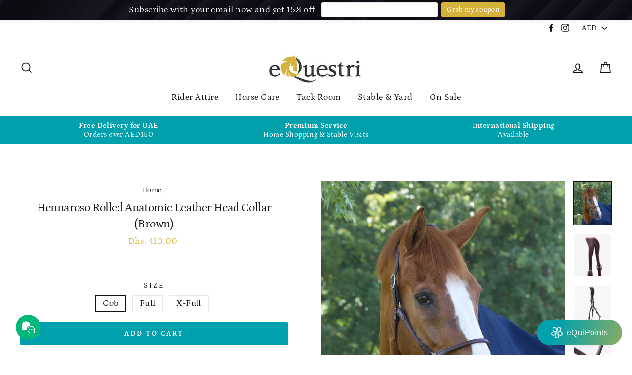

--- FILE ---
content_type: text/html; charset=utf-8
request_url: https://equestri-online.com/products/hennaroso-rolled-anatomic-leather-head-collar-brown
body_size: 49036
content:
<!doctype html>
<html class="no-js" lang="en">
<head><script type="application/ld+json">
{"@context":"http://schema.org","@type":"Organization","url":"https://equestri-online.com","name":"eQuestri Online Tack Shop","description":"An online tack shop specializing in horse riding equipment, accessories and horse feed and supplements.","logo":" https://cdn.shopify.com/s/files/1/2252/1419/files/06_eQuestri.jpg?v=1565517225","image":" https://cdn.shopify.com/s/files/1/2252/1419/files/jackets-hero.jpg?v=1565287005","@id":"https://equestri-online.com","email":"info@equestri-online.com","telephone":"0529161982","sameAs":["https://www.facebook.com/equestriuae/","https://www.instagram.com/myequestri/"],"additionalType": 
["https://en.wikipedia.org/wiki/Tack_shop","https://en.wikipedia.org/wiki/E-commerce"]}
  </script>
  <!-- "snippets/SEOManager.liquid" was not rendered, the associated app was uninstalled -->
<script>
window.KiwiSizing = window.KiwiSizing === undefined ? {} : window.KiwiSizing;
KiwiSizing.shop = "equestri-uae.myshopify.com";


KiwiSizing.data = {
  collections: "237282132148,82304991335,421639913712,414095638768,411323039984,419549970672,414290706672,417117634800,452139024624,420413473008,436593197296,400164105,138856267879,236880167092,417182580976",
  tags: "allbutfeed,discount-code-applies,equipment-only,foryour25gift,halters \u0026 leads,horse head wear,leather halter,normal21,PEI,PremierEquine,riding tack,validfor200voucher,withcode",
  product: "8347443233008",
  vendor: "Premier Equine",
  type: "HALTERS \u0026 HEADCOLLARS",
  title: "Hennaroso Rolled Anatomic Leather Head Collar (Brown)",
  images: ["\/\/equestri-online.com\/cdn\/shop\/files\/Hennaroso-Rolled-Anatomic-Leather-Headcollar-Brown-1_1600x_1.png?v=1697658948","\/\/equestri-online.com\/cdn\/shop\/files\/Hennaroso-Rolled-Anatomic-Leather-Headcollar-Brown-5_1600x_1.png?v=1697658948","\/\/equestri-online.com\/cdn\/shop\/files\/Hennaroso-Rolled-Anatomic-Leather-Headcollar-Brown-2_1600x_1.png?v=1697658948","\/\/equestri-online.com\/cdn\/shop\/files\/Hennaroso-Rolled-Anatomic-Leather-Headcollar-Brown-4_1600x_1.png?v=1697658948","\/\/equestri-online.com\/cdn\/shop\/files\/Hennaroso-Rolled-Anatomic-Leather-Headcollar-Brown-3_1600x_1.png?v=1697658948","\/\/equestri-online.com\/cdn\/shop\/files\/Hennaroso-Rolled-Anatomic-Leather-Headcollar-Brown-6_1600x_1.png?v=1697658948"],
  options: [{"name":"Size","position":1,"values":["Cob","Full","X-Full"]}],
  variants: [{"id":44303191638256,"title":"Cob","option1":"Cob","option2":null,"option3":null,"sku":"PEI-8120CBRW","requires_shipping":true,"taxable":true,"featured_image":null,"available":true,"name":"Hennaroso Rolled Anatomic Leather Head Collar (Brown) - Cob","public_title":"Cob","options":["Cob"],"price":41000,"weight":650,"compare_at_price":null,"inventory_quantity":30,"inventory_management":"shopify","inventory_policy":"deny","barcode":null,"requires_selling_plan":false,"selling_plan_allocations":[]},{"id":44303191703792,"title":"Full","option1":"Full","option2":null,"option3":null,"sku":"PEI-8120FBRW","requires_shipping":true,"taxable":true,"featured_image":null,"available":true,"name":"Hennaroso Rolled Anatomic Leather Head Collar (Brown) - Full","public_title":"Full","options":["Full"],"price":41000,"weight":650,"compare_at_price":null,"inventory_quantity":30,"inventory_management":"shopify","inventory_policy":"deny","barcode":null,"requires_selling_plan":false,"selling_plan_allocations":[]},{"id":44303191736560,"title":"X-Full","option1":"X-Full","option2":null,"option3":null,"sku":"PEI-8120XFBRW","requires_shipping":true,"taxable":true,"featured_image":null,"available":true,"name":"Hennaroso Rolled Anatomic Leather Head Collar (Brown) - X-Full","public_title":"X-Full","options":["X-Full"],"price":41000,"weight":650,"compare_at_price":null,"inventory_quantity":30,"inventory_management":"shopify","inventory_policy":"deny","barcode":null,"requires_selling_plan":false,"selling_plan_allocations":[]}],
};

</script>
  <meta charset="utf-8">
  <meta http-equiv="X-UA-Compatible" content="IE=edge,chrome=1">
  <meta name="viewport" content="width=device-width,initial-scale=1">
  <meta name="theme-color" content="#00a1ac">
  
 <link rel="canonical" href="https://equestri-online.com/products/hennaroso-rolled-anatomic-leather-head-collar-brown" /> 
  <meta name="format-detection" content="telephone=no">
<meta name="facebook-domain-verification" content="5tczhn3g0x7ibsyh0qs2hjjtg0r8o5" /><link rel="shortcut icon" href="//equestri-online.com/cdn/shop/files/revised-head-logo-png_32x32.png?v=1614312640" type="image/png" /><meta property="og:site_name" content="eQuestri Online Tack Shop">
<meta property="og:url" content="https://equestri-online.com/products/hennaroso-rolled-anatomic-leather-head-collar-brown">
<meta property="og:title" content="Hennaroso Rolled Anatomic Leather Head Collar (Brown)">
<meta property="og:type" content="product">
<meta property="og:description" content="A quality rolled leather head collar for everyday use, turnout, and travelling. This rolled leather headcollar features an anatomically shaped poll piece for enhanced comfort and a rolled leather noseband, cheek pieces and throat clip, this leather halter offers a premium refined aesthetic inspired by Argentinian tradi"><meta property="og:price:amount" content="410.00">
  <meta property="og:price:currency" content="AED"><meta property="og:image" content="http://equestri-online.com/cdn/shop/files/Hennaroso-Rolled-Anatomic-Leather-Headcollar-Brown-1_1600x_1_1200x630.png?v=1697658948"><meta property="og:image" content="http://equestri-online.com/cdn/shop/files/Hennaroso-Rolled-Anatomic-Leather-Headcollar-Brown-5_1600x_1_1200x630.png?v=1697658948"><meta property="og:image" content="http://equestri-online.com/cdn/shop/files/Hennaroso-Rolled-Anatomic-Leather-Headcollar-Brown-2_1600x_1_1200x630.png?v=1697658948">
<meta property="og:image:secure_url" content="https://equestri-online.com/cdn/shop/files/Hennaroso-Rolled-Anatomic-Leather-Headcollar-Brown-1_1600x_1_1200x630.png?v=1697658948"><meta property="og:image:secure_url" content="https://equestri-online.com/cdn/shop/files/Hennaroso-Rolled-Anatomic-Leather-Headcollar-Brown-5_1600x_1_1200x630.png?v=1697658948"><meta property="og:image:secure_url" content="https://equestri-online.com/cdn/shop/files/Hennaroso-Rolled-Anatomic-Leather-Headcollar-Brown-2_1600x_1_1200x630.png?v=1697658948">
<meta name="twitter:site" content="@">
<meta name="twitter:card" content="summary_large_image">
<meta name="twitter:title" content="Hennaroso Rolled Anatomic Leather Head Collar (Brown)">
<meta name="twitter:description" content="A quality rolled leather head collar for everyday use, turnout, and travelling. This rolled leather headcollar features an anatomically shaped poll piece for enhanced comfort and a rolled leather noseband, cheek pieces and throat clip, this leather halter offers a premium refined aesthetic inspired by Argentinian tradi">

<style>
  @font-face {
  font-family: Petrona;
  font-weight: 400;
  font-style: normal;
  src: url("//equestri-online.com/cdn/fonts/petrona/petrona_n4.ba8a3238dead492e2024dc34ddb3d60af325e68d.woff2") format("woff2"),
       url("//equestri-online.com/cdn/fonts/petrona/petrona_n4.0d9e908ac91871503cab7812e04f186692860498.woff") format("woff");
}

  @font-face {
  font-family: Petrona;
  font-weight: 400;
  font-style: normal;
  src: url("//equestri-online.com/cdn/fonts/petrona/petrona_n4.ba8a3238dead492e2024dc34ddb3d60af325e68d.woff2") format("woff2"),
       url("//equestri-online.com/cdn/fonts/petrona/petrona_n4.0d9e908ac91871503cab7812e04f186692860498.woff") format("woff");
}


  @font-face {
  font-family: Petrona;
  font-weight: 700;
  font-style: normal;
  src: url("//equestri-online.com/cdn/fonts/petrona/petrona_n7.8f0b6938e4c6f57dca1d71c2d799a3a6be96af37.woff2") format("woff2"),
       url("//equestri-online.com/cdn/fonts/petrona/petrona_n7.9d88fb3c3e708e09dfffac76539bc871aceddbeb.woff") format("woff");
}

  @font-face {
  font-family: Petrona;
  font-weight: 400;
  font-style: italic;
  src: url("//equestri-online.com/cdn/fonts/petrona/petrona_i4.6cfb1298dc02699a53f310217eaa87aac82dbfa3.woff2") format("woff2"),
       url("//equestri-online.com/cdn/fonts/petrona/petrona_i4.723ae85ef182a3e856c3bc4a2e95d97ed9131e13.woff") format("woff");
}

  @font-face {
  font-family: Petrona;
  font-weight: 700;
  font-style: italic;
  src: url("//equestri-online.com/cdn/fonts/petrona/petrona_i7.675a611e19a4501392d3d73ea4c2ef1a076809f6.woff2") format("woff2"),
       url("//equestri-online.com/cdn/fonts/petrona/petrona_i7.4a7c01f1737983e5b658690665885c4681dca91f.woff") format("woff");
}

</style>

  <link href="//equestri-online.com/cdn/shop/t/5/assets/theme.scss.css?v=143038788798474712381759128026" rel="stylesheet" type="text/css" media="all" />

  <style>
    .collection-item__title {
      font-size: 24px;
    }

    @media screen and (max-width: 768px) {
      .collection-item__title {
        font-size: 19.2px;
      }
    }
  </style>

  <script>
    document.documentElement.className = document.documentElement.className.replace('no-js', 'js');

    window.theme = window.theme || {};
    theme.strings = {
      addToCart: "Add to cart",
      soldOut: "Out of Stock",
      unavailable: "Unavailable",
      stockLabel: "[count] in stock",
      savePrice: "Save [saved_amount]",
      cartSavings: "You're saving [savings]",
      cartEmpty: "Your cart is currently empty.",
      cartTermsConfirmation: "You must agree with the terms and conditions of sales to check out"
    };
    theme.settings = {
      cartType: "drawer",
      moneyFormat: "\u003cspan class=money\u003eDhs. {{amount}}\u003c\/span\u003e",
      recentlyViewedEnabled: false,
      quickView: true,
      themeVersion: "1.3.1"
    };
  </script>

  <script>window.performance && window.performance.mark && window.performance.mark('shopify.content_for_header.start');</script><meta name="google-site-verification" content="fF2032jtdfZolbc4ZQo7gPOOLU6G-0UchLFwMo31OtA">
<meta name="google-site-verification" content="k0r3WY5UNO4D7jHS3GvxjPnISfNyZ9b2rp7AiqWfB_Y">
<meta id="shopify-digital-wallet" name="shopify-digital-wallet" content="/22521419/digital_wallets/dialog">
<link rel="alternate" hreflang="x-default" href="https://equestri-online.com/products/hennaroso-rolled-anatomic-leather-head-collar-brown">
<link rel="alternate" hreflang="en" href="https://equestri-online.com/products/hennaroso-rolled-anatomic-leather-head-collar-brown">
<link rel="alternate" hreflang="en-SA" href="https://equestri-online.com/en-sa/products/hennaroso-rolled-anatomic-leather-head-collar-brown">
<link rel="alternate" type="application/json+oembed" href="https://equestri-online.com/products/hennaroso-rolled-anatomic-leather-head-collar-brown.oembed">
<script async="async" src="/checkouts/internal/preloads.js?locale=en-AE"></script>
<script id="shopify-features" type="application/json">{"accessToken":"a2db59151d98507839ba646402d8f614","betas":["rich-media-storefront-analytics"],"domain":"equestri-online.com","predictiveSearch":true,"shopId":22521419,"locale":"en"}</script>
<script>var Shopify = Shopify || {};
Shopify.shop = "equestri-uae.myshopify.com";
Shopify.locale = "en";
Shopify.currency = {"active":"AED","rate":"1.0"};
Shopify.country = "AE";
Shopify.theme = {"name":"eQuestri NEW Look 2020","id":115613761716,"schema_name":"Impulse","schema_version":"1.3.1","theme_store_id":857,"role":"main"};
Shopify.theme.handle = "null";
Shopify.theme.style = {"id":null,"handle":null};
Shopify.cdnHost = "equestri-online.com/cdn";
Shopify.routes = Shopify.routes || {};
Shopify.routes.root = "/";</script>
<script type="module">!function(o){(o.Shopify=o.Shopify||{}).modules=!0}(window);</script>
<script>!function(o){function n(){var o=[];function n(){o.push(Array.prototype.slice.apply(arguments))}return n.q=o,n}var t=o.Shopify=o.Shopify||{};t.loadFeatures=n(),t.autoloadFeatures=n()}(window);</script>
<script id="shop-js-analytics" type="application/json">{"pageType":"product"}</script>
<script defer="defer" async type="module" src="//equestri-online.com/cdn/shopifycloud/shop-js/modules/v2/client.init-shop-cart-sync_C5BV16lS.en.esm.js"></script>
<script defer="defer" async type="module" src="//equestri-online.com/cdn/shopifycloud/shop-js/modules/v2/chunk.common_CygWptCX.esm.js"></script>
<script type="module">
  await import("//equestri-online.com/cdn/shopifycloud/shop-js/modules/v2/client.init-shop-cart-sync_C5BV16lS.en.esm.js");
await import("//equestri-online.com/cdn/shopifycloud/shop-js/modules/v2/chunk.common_CygWptCX.esm.js");

  window.Shopify.SignInWithShop?.initShopCartSync?.({"fedCMEnabled":true,"windoidEnabled":true});

</script>
<script>(function() {
  var isLoaded = false;
  function asyncLoad() {
    if (isLoaded) return;
    isLoaded = true;
    var urls = ["https:\/\/sizechart.apps.avada.io\/scripttag\/avada-size-chart.min.js?shop=equestri-uae.myshopify.com"];
    for (var i = 0; i < urls.length; i++) {
      var s = document.createElement('script');
      s.type = 'text/javascript';
      s.async = true;
      s.src = urls[i];
      var x = document.getElementsByTagName('script')[0];
      x.parentNode.insertBefore(s, x);
    }
  };
  if(window.attachEvent) {
    window.attachEvent('onload', asyncLoad);
  } else {
    window.addEventListener('load', asyncLoad, false);
  }
})();</script>
<script id="__st">var __st={"a":22521419,"offset":14400,"reqid":"7912688c-1e84-4ec4-b033-5737e7475ed9-1768821886","pageurl":"equestri-online.com\/products\/hennaroso-rolled-anatomic-leather-head-collar-brown","u":"b4dbd8f4e7df","p":"product","rtyp":"product","rid":8347443233008};</script>
<script>window.ShopifyPaypalV4VisibilityTracking = true;</script>
<script id="captcha-bootstrap">!function(){'use strict';const t='contact',e='account',n='new_comment',o=[[t,t],['blogs',n],['comments',n],[t,'customer']],c=[[e,'customer_login'],[e,'guest_login'],[e,'recover_customer_password'],[e,'create_customer']],r=t=>t.map((([t,e])=>`form[action*='/${t}']:not([data-nocaptcha='true']) input[name='form_type'][value='${e}']`)).join(','),a=t=>()=>t?[...document.querySelectorAll(t)].map((t=>t.form)):[];function s(){const t=[...o],e=r(t);return a(e)}const i='password',u='form_key',d=['recaptcha-v3-token','g-recaptcha-response','h-captcha-response',i],f=()=>{try{return window.sessionStorage}catch{return}},m='__shopify_v',_=t=>t.elements[u];function p(t,e,n=!1){try{const o=window.sessionStorage,c=JSON.parse(o.getItem(e)),{data:r}=function(t){const{data:e,action:n}=t;return t[m]||n?{data:e,action:n}:{data:t,action:n}}(c);for(const[e,n]of Object.entries(r))t.elements[e]&&(t.elements[e].value=n);n&&o.removeItem(e)}catch(o){console.error('form repopulation failed',{error:o})}}const l='form_type',E='cptcha';function T(t){t.dataset[E]=!0}const w=window,h=w.document,L='Shopify',v='ce_forms',y='captcha';let A=!1;((t,e)=>{const n=(g='f06e6c50-85a8-45c8-87d0-21a2b65856fe',I='https://cdn.shopify.com/shopifycloud/storefront-forms-hcaptcha/ce_storefront_forms_captcha_hcaptcha.v1.5.2.iife.js',D={infoText:'Protected by hCaptcha',privacyText:'Privacy',termsText:'Terms'},(t,e,n)=>{const o=w[L][v],c=o.bindForm;if(c)return c(t,g,e,D).then(n);var r;o.q.push([[t,g,e,D],n]),r=I,A||(h.body.append(Object.assign(h.createElement('script'),{id:'captcha-provider',async:!0,src:r})),A=!0)});var g,I,D;w[L]=w[L]||{},w[L][v]=w[L][v]||{},w[L][v].q=[],w[L][y]=w[L][y]||{},w[L][y].protect=function(t,e){n(t,void 0,e),T(t)},Object.freeze(w[L][y]),function(t,e,n,w,h,L){const[v,y,A,g]=function(t,e,n){const i=e?o:[],u=t?c:[],d=[...i,...u],f=r(d),m=r(i),_=r(d.filter((([t,e])=>n.includes(e))));return[a(f),a(m),a(_),s()]}(w,h,L),I=t=>{const e=t.target;return e instanceof HTMLFormElement?e:e&&e.form},D=t=>v().includes(t);t.addEventListener('submit',(t=>{const e=I(t);if(!e)return;const n=D(e)&&!e.dataset.hcaptchaBound&&!e.dataset.recaptchaBound,o=_(e),c=g().includes(e)&&(!o||!o.value);(n||c)&&t.preventDefault(),c&&!n&&(function(t){try{if(!f())return;!function(t){const e=f();if(!e)return;const n=_(t);if(!n)return;const o=n.value;o&&e.removeItem(o)}(t);const e=Array.from(Array(32),(()=>Math.random().toString(36)[2])).join('');!function(t,e){_(t)||t.append(Object.assign(document.createElement('input'),{type:'hidden',name:u})),t.elements[u].value=e}(t,e),function(t,e){const n=f();if(!n)return;const o=[...t.querySelectorAll(`input[type='${i}']`)].map((({name:t})=>t)),c=[...d,...o],r={};for(const[a,s]of new FormData(t).entries())c.includes(a)||(r[a]=s);n.setItem(e,JSON.stringify({[m]:1,action:t.action,data:r}))}(t,e)}catch(e){console.error('failed to persist form',e)}}(e),e.submit())}));const S=(t,e)=>{t&&!t.dataset[E]&&(n(t,e.some((e=>e===t))),T(t))};for(const o of['focusin','change'])t.addEventListener(o,(t=>{const e=I(t);D(e)&&S(e,y())}));const B=e.get('form_key'),M=e.get(l),P=B&&M;t.addEventListener('DOMContentLoaded',(()=>{const t=y();if(P)for(const e of t)e.elements[l].value===M&&p(e,B);[...new Set([...A(),...v().filter((t=>'true'===t.dataset.shopifyCaptcha))])].forEach((e=>S(e,t)))}))}(h,new URLSearchParams(w.location.search),n,t,e,['guest_login'])})(!0,!0)}();</script>
<script integrity="sha256-4kQ18oKyAcykRKYeNunJcIwy7WH5gtpwJnB7kiuLZ1E=" data-source-attribution="shopify.loadfeatures" defer="defer" src="//equestri-online.com/cdn/shopifycloud/storefront/assets/storefront/load_feature-a0a9edcb.js" crossorigin="anonymous"></script>
<script data-source-attribution="shopify.dynamic_checkout.dynamic.init">var Shopify=Shopify||{};Shopify.PaymentButton=Shopify.PaymentButton||{isStorefrontPortableWallets:!0,init:function(){window.Shopify.PaymentButton.init=function(){};var t=document.createElement("script");t.src="https://equestri-online.com/cdn/shopifycloud/portable-wallets/latest/portable-wallets.en.js",t.type="module",document.head.appendChild(t)}};
</script>
<script data-source-attribution="shopify.dynamic_checkout.buyer_consent">
  function portableWalletsHideBuyerConsent(e){var t=document.getElementById("shopify-buyer-consent"),n=document.getElementById("shopify-subscription-policy-button");t&&n&&(t.classList.add("hidden"),t.setAttribute("aria-hidden","true"),n.removeEventListener("click",e))}function portableWalletsShowBuyerConsent(e){var t=document.getElementById("shopify-buyer-consent"),n=document.getElementById("shopify-subscription-policy-button");t&&n&&(t.classList.remove("hidden"),t.removeAttribute("aria-hidden"),n.addEventListener("click",e))}window.Shopify?.PaymentButton&&(window.Shopify.PaymentButton.hideBuyerConsent=portableWalletsHideBuyerConsent,window.Shopify.PaymentButton.showBuyerConsent=portableWalletsShowBuyerConsent);
</script>
<script data-source-attribution="shopify.dynamic_checkout.cart.bootstrap">document.addEventListener("DOMContentLoaded",(function(){function t(){return document.querySelector("shopify-accelerated-checkout-cart, shopify-accelerated-checkout")}if(t())Shopify.PaymentButton.init();else{new MutationObserver((function(e,n){t()&&(Shopify.PaymentButton.init(),n.disconnect())})).observe(document.body,{childList:!0,subtree:!0})}}));
</script>

<script>window.performance && window.performance.mark && window.performance.mark('shopify.content_for_header.end');</script>
  <!--[if lt IE 9]>
<script src="//cdnjs.cloudflare.com/ajax/libs/html5shiv/3.7.2/html5shiv.min.js" type="text/javascript"></script>
<![endif]-->
<!--[if (lte IE 9) ]><script src="//equestri-online.com/cdn/shop/t/5/assets/match-media.min.js?v=159635276924582161481605264263" type="text/javascript"></script><![endif]-->


  
  <script src="//equestri-online.com/cdn/shop/t/5/assets/vendor.js" defer="defer"></script>



  
    <script src="/services/javascripts/currencies.js" defer="defer"></script>
    
  <script src="//equestri-online.com/cdn/shop/t/5/assets/jquery.currencies.min.js" defer="defer"></script>


  

  
  <script src="//equestri-online.com/cdn/shop/t/5/assets/theme.js?v=120270574577249176201605264292" defer="defer"></script>




  
<!-- Start of Judge.me Core -->
<link rel="dns-prefetch" href="https://cdn.judge.me/">
<script data-cfasync='false' class='jdgm-settings-script'>window.jdgmSettings={"pagination":5,"disable_web_reviews":false,"badge_no_review_text":"No reviews","badge_n_reviews_text":"{{ n }} review/reviews","badge_star_color":"#d5b23a","hide_badge_preview_if_no_reviews":true,"badge_hide_text":false,"enforce_center_preview_badge":false,"widget_title":"Customer Reviews","widget_open_form_text":"Write a review","widget_close_form_text":"Cancel review","widget_refresh_page_text":"Refresh page","widget_summary_text":"Based on {{ number_of_reviews }} review/reviews","widget_no_review_text":"Be the first to write a review","widget_name_field_text":"Display name","widget_verified_name_field_text":"Verified Name (public)","widget_name_placeholder_text":"Display name","widget_required_field_error_text":"This field is required.","widget_email_field_text":"Email address","widget_verified_email_field_text":"Verified Email (private, can not be edited)","widget_email_placeholder_text":"Your email address","widget_email_field_error_text":"Please enter a valid email address.","widget_rating_field_text":"Rating","widget_review_title_field_text":"Review Title","widget_review_title_placeholder_text":"Give your review a title","widget_review_body_field_text":"Review content","widget_review_body_placeholder_text":"Start writing here...","widget_pictures_field_text":"Picture/Video (optional)","widget_submit_review_text":"Submit Review","widget_submit_verified_review_text":"Submit Verified Review","widget_submit_success_msg_with_auto_publish":"Thank you! Please refresh the page in a few moments to see your review. You can remove or edit your review by logging into \u003ca href='https://judge.me/login' target='_blank' rel='nofollow noopener'\u003eJudge.me\u003c/a\u003e","widget_submit_success_msg_no_auto_publish":"Thank you! Your review will be published as soon as it is approved by the shop admin. You can remove or edit your review by logging into \u003ca href='https://judge.me/login' target='_blank' rel='nofollow noopener'\u003eJudge.me\u003c/a\u003e","widget_show_default_reviews_out_of_total_text":"Showing {{ n_reviews_shown }} out of {{ n_reviews }} reviews.","widget_show_all_link_text":"Show all","widget_show_less_link_text":"Show less","widget_author_said_text":"{{ reviewer_name }} said:","widget_days_text":"{{ n }} days ago","widget_weeks_text":"{{ n }} week/weeks ago","widget_months_text":"{{ n }} month/months ago","widget_years_text":"{{ n }} year/years ago","widget_yesterday_text":"Yesterday","widget_today_text":"Today","widget_replied_text":"\u003e\u003e {{ shop_name }} replied:","widget_read_more_text":"Read more","widget_reviewer_name_as_initial":"","widget_rating_filter_color":"#d5b23a","widget_rating_filter_see_all_text":"See all reviews","widget_sorting_most_recent_text":"Most Recent","widget_sorting_highest_rating_text":"Highest Rating","widget_sorting_lowest_rating_text":"Lowest Rating","widget_sorting_with_pictures_text":"Only Pictures","widget_sorting_most_helpful_text":"Most Helpful","widget_open_question_form_text":"Ask a question","widget_reviews_subtab_text":"Reviews","widget_questions_subtab_text":"Questions","widget_question_label_text":"Question","widget_answer_label_text":"Answer","widget_question_placeholder_text":"Write your question here","widget_submit_question_text":"Submit Question","widget_question_submit_success_text":"Thank you for your question! We will notify you once it gets answered.","widget_star_color":"#d5b23a","verified_badge_text":"Verified","verified_badge_bg_color":"","verified_badge_text_color":"","verified_badge_placement":"left-of-reviewer-name","widget_review_max_height":"","widget_hide_border":false,"widget_social_share":false,"widget_thumb":false,"widget_review_location_show":false,"widget_location_format":"country_iso_code","all_reviews_include_out_of_store_products":true,"all_reviews_out_of_store_text":"(out of store)","all_reviews_pagination":100,"all_reviews_product_name_prefix_text":"about","enable_review_pictures":true,"enable_question_anwser":false,"widget_theme":"","review_date_format":"mm/dd/yyyy","default_sort_method":"most-recent","widget_product_reviews_subtab_text":"Product Reviews","widget_shop_reviews_subtab_text":"Shop Reviews","widget_other_products_reviews_text":"Reviews for other products","widget_store_reviews_subtab_text":"Store reviews","widget_no_store_reviews_text":"This store hasn't received any reviews yet","widget_web_restriction_product_reviews_text":"This product hasn't received any reviews yet","widget_no_items_text":"No items found","widget_show_more_text":"Show more","widget_write_a_store_review_text":"Write a Store Review","widget_other_languages_heading":"Reviews in Other Languages","widget_translate_review_text":"Translate review to {{ language }}","widget_translating_review_text":"Translating...","widget_show_original_translation_text":"Show original ({{ language }})","widget_translate_review_failed_text":"Review couldn't be translated.","widget_translate_review_retry_text":"Retry","widget_translate_review_try_again_later_text":"Try again later","show_product_url_for_grouped_product":false,"widget_sorting_pictures_first_text":"Pictures First","show_pictures_on_all_rev_page_mobile":false,"show_pictures_on_all_rev_page_desktop":false,"floating_tab_hide_mobile_install_preference":false,"floating_tab_button_name":"★ Reviews","floating_tab_title":"Let customers speak for us","floating_tab_button_color":"","floating_tab_button_background_color":"","floating_tab_url":"","floating_tab_url_enabled":false,"floating_tab_tab_style":"text","all_reviews_text_badge_text":"Customers rate us {{ shop.metafields.judgeme.all_reviews_rating | round: 1 }}/5 based on {{ shop.metafields.judgeme.all_reviews_count }} reviews.","all_reviews_text_badge_text_branded_style":"{{ shop.metafields.judgeme.all_reviews_rating | round: 1 }} out of 5 stars based on {{ shop.metafields.judgeme.all_reviews_count }} reviews","is_all_reviews_text_badge_a_link":false,"show_stars_for_all_reviews_text_badge":false,"all_reviews_text_badge_url":"","all_reviews_text_style":"text","all_reviews_text_color_style":"judgeme_brand_color","all_reviews_text_color":"#108474","all_reviews_text_show_jm_brand":true,"featured_carousel_show_header":true,"featured_carousel_title":"What our customers have to say","testimonials_carousel_title":"Customers are saying","videos_carousel_title":"Real customer stories","cards_carousel_title":"Customers are saying","featured_carousel_count_text":"from {{ n }} reviews","featured_carousel_add_link_to_all_reviews_page":false,"featured_carousel_url":"","featured_carousel_show_images":true,"featured_carousel_autoslide_interval":5,"featured_carousel_arrows_on_the_sides":false,"featured_carousel_height":250,"featured_carousel_width":80,"featured_carousel_image_size":0,"featured_carousel_image_height":250,"featured_carousel_arrow_color":"#eeeeee","verified_count_badge_style":"vintage","verified_count_badge_orientation":"horizontal","verified_count_badge_color_style":"judgeme_brand_color","verified_count_badge_color":"#108474","is_verified_count_badge_a_link":false,"verified_count_badge_url":"","verified_count_badge_show_jm_brand":true,"widget_rating_preset_default":5,"widget_first_sub_tab":"product-reviews","widget_show_histogram":true,"widget_histogram_use_custom_color":true,"widget_pagination_use_custom_color":false,"widget_star_use_custom_color":true,"widget_verified_badge_use_custom_color":false,"widget_write_review_use_custom_color":false,"picture_reminder_submit_button":"Upload Pictures","enable_review_videos":false,"mute_video_by_default":false,"widget_sorting_videos_first_text":"Videos First","widget_review_pending_text":"Pending","featured_carousel_items_for_large_screen":3,"social_share_options_order":"Facebook,Twitter","remove_microdata_snippet":false,"disable_json_ld":false,"enable_json_ld_products":false,"preview_badge_show_question_text":false,"preview_badge_no_question_text":"No questions","preview_badge_n_question_text":"{{ number_of_questions }} question/questions","qa_badge_show_icon":false,"qa_badge_position":"same-row","remove_judgeme_branding":false,"widget_add_search_bar":false,"widget_search_bar_placeholder":"Search","widget_sorting_verified_only_text":"Verified only","featured_carousel_theme":"vertical","featured_carousel_show_rating":true,"featured_carousel_show_title":true,"featured_carousel_show_body":true,"featured_carousel_show_date":false,"featured_carousel_show_reviewer":true,"featured_carousel_show_product":false,"featured_carousel_header_background_color":"#108474","featured_carousel_header_text_color":"#ffffff","featured_carousel_name_product_separator":"reviewed","featured_carousel_full_star_background":"#108474","featured_carousel_empty_star_background":"#dadada","featured_carousel_vertical_theme_background":"#f9fafb","featured_carousel_verified_badge_enable":false,"featured_carousel_verified_badge_color":"#108474","featured_carousel_border_style":"round","featured_carousel_review_line_length_limit":3,"featured_carousel_more_reviews_button_text":"Read more reviews","featured_carousel_view_product_button_text":"View product","all_reviews_page_load_reviews_on":"scroll","all_reviews_page_load_more_text":"Load More Reviews","disable_fb_tab_reviews":false,"enable_ajax_cdn_cache":false,"widget_public_name_text":"displayed publicly like","default_reviewer_name":"John Smith","default_reviewer_name_has_non_latin":true,"widget_reviewer_anonymous":"Anonymous","medals_widget_title":"Judge.me Review Medals","medals_widget_background_color":"#f9fafb","medals_widget_position":"footer_all_pages","medals_widget_border_color":"#f9fafb","medals_widget_verified_text_position":"left","medals_widget_use_monochromatic_version":false,"medals_widget_elements_color":"#108474","show_reviewer_avatar":true,"widget_invalid_yt_video_url_error_text":"Not a YouTube video URL","widget_max_length_field_error_text":"Please enter no more than {0} characters.","widget_show_country_flag":false,"widget_show_collected_via_shop_app":true,"widget_verified_by_shop_badge_style":"light","widget_verified_by_shop_text":"Verified by Shop","widget_show_photo_gallery":true,"widget_load_with_code_splitting":true,"widget_ugc_install_preference":false,"widget_ugc_title":"Made by us, Shared by you","widget_ugc_subtitle":"Tag us to see your picture featured in our page","widget_ugc_arrows_color":"#ffffff","widget_ugc_primary_button_text":"Buy Now","widget_ugc_primary_button_background_color":"#108474","widget_ugc_primary_button_text_color":"#ffffff","widget_ugc_primary_button_border_width":"0","widget_ugc_primary_button_border_style":"none","widget_ugc_primary_button_border_color":"#108474","widget_ugc_primary_button_border_radius":"25","widget_ugc_secondary_button_text":"Load More","widget_ugc_secondary_button_background_color":"#ffffff","widget_ugc_secondary_button_text_color":"#108474","widget_ugc_secondary_button_border_width":"2","widget_ugc_secondary_button_border_style":"solid","widget_ugc_secondary_button_border_color":"#108474","widget_ugc_secondary_button_border_radius":"25","widget_ugc_reviews_button_text":"View Reviews","widget_ugc_reviews_button_background_color":"#ffffff","widget_ugc_reviews_button_text_color":"#108474","widget_ugc_reviews_button_border_width":"2","widget_ugc_reviews_button_border_style":"solid","widget_ugc_reviews_button_border_color":"#108474","widget_ugc_reviews_button_border_radius":"25","widget_ugc_reviews_button_link_to":"judgeme-reviews-page","widget_ugc_show_post_date":true,"widget_ugc_max_width":"800","widget_rating_metafield_value_type":true,"widget_primary_color":"#108474","widget_enable_secondary_color":false,"widget_secondary_color":"#edf5f5","widget_summary_average_rating_text":"{{ average_rating }} out of 5","widget_media_grid_title":"Customer photos \u0026 videos","widget_media_grid_see_more_text":"See more","widget_round_style":false,"widget_show_product_medals":true,"widget_verified_by_judgeme_text":"Verified by Judge.me","widget_show_store_medals":true,"widget_verified_by_judgeme_text_in_store_medals":"Verified by Judge.me","widget_media_field_exceed_quantity_message":"Sorry, we can only accept {{ max_media }} for one review.","widget_media_field_exceed_limit_message":"{{ file_name }} is too large, please select a {{ media_type }} less than {{ size_limit }}MB.","widget_review_submitted_text":"Review Submitted!","widget_question_submitted_text":"Question Submitted!","widget_close_form_text_question":"Cancel","widget_write_your_answer_here_text":"Write your answer here","widget_enabled_branded_link":true,"widget_show_collected_by_judgeme":false,"widget_reviewer_name_color":"","widget_write_review_text_color":"","widget_write_review_bg_color":"","widget_collected_by_judgeme_text":"collected by Judge.me","widget_pagination_type":"standard","widget_load_more_text":"Load More","widget_load_more_color":"#108474","widget_full_review_text":"Full Review","widget_read_more_reviews_text":"Read More Reviews","widget_read_questions_text":"Read Questions","widget_questions_and_answers_text":"Questions \u0026 Answers","widget_verified_by_text":"Verified by","widget_verified_text":"Verified","widget_number_of_reviews_text":"{{ number_of_reviews }} reviews","widget_back_button_text":"Back","widget_next_button_text":"Next","widget_custom_forms_filter_button":"Filters","custom_forms_style":"vertical","widget_show_review_information":false,"how_reviews_are_collected":"How reviews are collected?","widget_show_review_keywords":false,"widget_gdpr_statement":"How we use your data: We'll only contact you about the review you left, and only if necessary. By submitting your review, you agree to Judge.me's \u003ca href='https://judge.me/terms' target='_blank' rel='nofollow noopener'\u003eterms\u003c/a\u003e, \u003ca href='https://judge.me/privacy' target='_blank' rel='nofollow noopener'\u003eprivacy\u003c/a\u003e and \u003ca href='https://judge.me/content-policy' target='_blank' rel='nofollow noopener'\u003econtent\u003c/a\u003e policies.","widget_multilingual_sorting_enabled":false,"widget_translate_review_content_enabled":false,"widget_translate_review_content_method":"manual","popup_widget_review_selection":"automatically_with_pictures","popup_widget_round_border_style":true,"popup_widget_show_title":true,"popup_widget_show_body":true,"popup_widget_show_reviewer":false,"popup_widget_show_product":true,"popup_widget_show_pictures":true,"popup_widget_use_review_picture":true,"popup_widget_show_on_home_page":true,"popup_widget_show_on_product_page":true,"popup_widget_show_on_collection_page":true,"popup_widget_show_on_cart_page":true,"popup_widget_position":"bottom_left","popup_widget_first_review_delay":5,"popup_widget_duration":5,"popup_widget_interval":5,"popup_widget_review_count":5,"popup_widget_hide_on_mobile":true,"review_snippet_widget_round_border_style":true,"review_snippet_widget_card_color":"#FFFFFF","review_snippet_widget_slider_arrows_background_color":"#FFFFFF","review_snippet_widget_slider_arrows_color":"#000000","review_snippet_widget_star_color":"#108474","show_product_variant":false,"all_reviews_product_variant_label_text":"Variant: ","widget_show_verified_branding":false,"widget_ai_summary_title":"Customers say","widget_ai_summary_disclaimer":"AI-powered review summary based on recent customer reviews","widget_show_ai_summary":false,"widget_show_ai_summary_bg":false,"widget_show_review_title_input":true,"redirect_reviewers_invited_via_email":"review_widget","request_store_review_after_product_review":false,"request_review_other_products_in_order":false,"review_form_color_scheme":"default","review_form_corner_style":"square","review_form_star_color":{},"review_form_text_color":"#333333","review_form_background_color":"#ffffff","review_form_field_background_color":"#fafafa","review_form_button_color":{},"review_form_button_text_color":"#ffffff","review_form_modal_overlay_color":"#000000","review_content_screen_title_text":"How would you rate this product?","review_content_introduction_text":"We would love it if you would share a bit about your experience.","store_review_form_title_text":"How would you rate this store?","store_review_form_introduction_text":"We would love it if you would share a bit about your experience.","show_review_guidance_text":true,"one_star_review_guidance_text":"Poor","five_star_review_guidance_text":"Great","customer_information_screen_title_text":"About you","customer_information_introduction_text":"Please tell us more about you.","custom_questions_screen_title_text":"Your experience in more detail","custom_questions_introduction_text":"Here are a few questions to help us understand more about your experience.","review_submitted_screen_title_text":"Thanks for your review!","review_submitted_screen_thank_you_text":"We are processing it and it will appear on the store soon.","review_submitted_screen_email_verification_text":"Please confirm your email by clicking the link we just sent you. This helps us keep reviews authentic.","review_submitted_request_store_review_text":"Would you like to share your experience of shopping with us?","review_submitted_review_other_products_text":"Would you like to review these products?","store_review_screen_title_text":"Would you like to share your experience of shopping with us?","store_review_introduction_text":"We value your feedback and use it to improve. Please share any thoughts or suggestions you have.","reviewer_media_screen_title_picture_text":"Share a picture","reviewer_media_introduction_picture_text":"Upload a photo to support your review.","reviewer_media_screen_title_video_text":"Share a video","reviewer_media_introduction_video_text":"Upload a video to support your review.","reviewer_media_screen_title_picture_or_video_text":"Share a picture or video","reviewer_media_introduction_picture_or_video_text":"Upload a photo or video to support your review.","reviewer_media_youtube_url_text":"Paste your Youtube URL here","advanced_settings_next_step_button_text":"Next","advanced_settings_close_review_button_text":"Close","modal_write_review_flow":false,"write_review_flow_required_text":"Required","write_review_flow_privacy_message_text":"We respect your privacy.","write_review_flow_anonymous_text":"Post review as anonymous","write_review_flow_visibility_text":"This won't be visible to other customers.","write_review_flow_multiple_selection_help_text":"Select as many as you like","write_review_flow_single_selection_help_text":"Select one option","write_review_flow_required_field_error_text":"This field is required","write_review_flow_invalid_email_error_text":"Please enter a valid email address","write_review_flow_max_length_error_text":"Max. {{ max_length }} characters.","write_review_flow_media_upload_text":"\u003cb\u003eClick to upload\u003c/b\u003e or drag and drop","write_review_flow_gdpr_statement":"We'll only contact you about your review if necessary. By submitting your review, you agree to our \u003ca href='https://judge.me/terms' target='_blank' rel='nofollow noopener'\u003eterms and conditions\u003c/a\u003e and \u003ca href='https://judge.me/privacy' target='_blank' rel='nofollow noopener'\u003eprivacy policy\u003c/a\u003e.","rating_only_reviews_enabled":false,"show_negative_reviews_help_screen":false,"new_review_flow_help_screen_rating_threshold":3,"negative_review_resolution_screen_title_text":"Tell us more","negative_review_resolution_text":"Your experience matters to us. If there were issues with your purchase, we're here to help. Feel free to reach out to us, we'd love the opportunity to make things right.","negative_review_resolution_button_text":"Contact us","negative_review_resolution_proceed_with_review_text":"Leave a review","negative_review_resolution_subject":"Issue with purchase from {{ shop_name }}.{{ order_name }}","preview_badge_collection_page_install_status":false,"widget_review_custom_css":"","preview_badge_custom_css":"","preview_badge_stars_count":"5-stars","featured_carousel_custom_css":"","floating_tab_custom_css":"","all_reviews_widget_custom_css":"","medals_widget_custom_css":"","verified_badge_custom_css":"","all_reviews_text_custom_css":"","transparency_badges_collected_via_store_invite":false,"transparency_badges_from_another_provider":false,"transparency_badges_collected_from_store_visitor":false,"transparency_badges_collected_by_verified_review_provider":false,"transparency_badges_earned_reward":false,"transparency_badges_collected_via_store_invite_text":"Review collected via store invitation","transparency_badges_from_another_provider_text":"Review collected from another provider","transparency_badges_collected_from_store_visitor_text":"Review collected from a store visitor","transparency_badges_written_in_google_text":"Review written in Google","transparency_badges_written_in_etsy_text":"Review written in Etsy","transparency_badges_written_in_shop_app_text":"Review written in Shop App","transparency_badges_earned_reward_text":"Review earned a reward for future purchase","product_review_widget_per_page":10,"widget_store_review_label_text":"Review about the store","checkout_comment_extension_title_on_product_page":"Customer Comments","checkout_comment_extension_num_latest_comment_show":5,"checkout_comment_extension_format":"name_and_timestamp","checkout_comment_customer_name":"last_initial","checkout_comment_comment_notification":true,"preview_badge_collection_page_install_preference":false,"preview_badge_home_page_install_preference":false,"preview_badge_product_page_install_preference":true,"review_widget_install_preference":"","review_carousel_install_preference":false,"floating_reviews_tab_install_preference":"none","verified_reviews_count_badge_install_preference":false,"all_reviews_text_install_preference":false,"review_widget_best_location":true,"judgeme_medals_install_preference":false,"review_widget_revamp_enabled":false,"review_widget_qna_enabled":false,"review_widget_header_theme":"minimal","review_widget_widget_title_enabled":true,"review_widget_header_text_size":"medium","review_widget_header_text_weight":"regular","review_widget_average_rating_style":"compact","review_widget_bar_chart_enabled":true,"review_widget_bar_chart_type":"numbers","review_widget_bar_chart_style":"standard","review_widget_expanded_media_gallery_enabled":false,"review_widget_reviews_section_theme":"standard","review_widget_image_style":"thumbnails","review_widget_review_image_ratio":"square","review_widget_stars_size":"medium","review_widget_verified_badge":"standard_text","review_widget_review_title_text_size":"medium","review_widget_review_text_size":"medium","review_widget_review_text_length":"medium","review_widget_number_of_columns_desktop":3,"review_widget_carousel_transition_speed":5,"review_widget_custom_questions_answers_display":"always","review_widget_button_text_color":"#FFFFFF","review_widget_text_color":"#000000","review_widget_lighter_text_color":"#7B7B7B","review_widget_corner_styling":"soft","review_widget_review_word_singular":"review","review_widget_review_word_plural":"reviews","review_widget_voting_label":"Helpful?","review_widget_shop_reply_label":"Reply from {{ shop_name }}:","review_widget_filters_title":"Filters","qna_widget_question_word_singular":"Question","qna_widget_question_word_plural":"Questions","qna_widget_answer_reply_label":"Answer from {{ answerer_name }}:","qna_content_screen_title_text":"Ask a question about this product","qna_widget_question_required_field_error_text":"Please enter your question.","qna_widget_flow_gdpr_statement":"We'll only contact you about your question if necessary. By submitting your question, you agree to our \u003ca href='https://judge.me/terms' target='_blank' rel='nofollow noopener'\u003eterms and conditions\u003c/a\u003e and \u003ca href='https://judge.me/privacy' target='_blank' rel='nofollow noopener'\u003eprivacy policy\u003c/a\u003e.","qna_widget_question_submitted_text":"Thanks for your question!","qna_widget_close_form_text_question":"Close","qna_widget_question_submit_success_text":"We’ll notify you by email when your question is answered.","all_reviews_widget_v2025_enabled":false,"all_reviews_widget_v2025_header_theme":"default","all_reviews_widget_v2025_widget_title_enabled":true,"all_reviews_widget_v2025_header_text_size":"medium","all_reviews_widget_v2025_header_text_weight":"regular","all_reviews_widget_v2025_average_rating_style":"compact","all_reviews_widget_v2025_bar_chart_enabled":true,"all_reviews_widget_v2025_bar_chart_type":"numbers","all_reviews_widget_v2025_bar_chart_style":"standard","all_reviews_widget_v2025_expanded_media_gallery_enabled":false,"all_reviews_widget_v2025_show_store_medals":true,"all_reviews_widget_v2025_show_photo_gallery":true,"all_reviews_widget_v2025_show_review_keywords":false,"all_reviews_widget_v2025_show_ai_summary":false,"all_reviews_widget_v2025_show_ai_summary_bg":false,"all_reviews_widget_v2025_add_search_bar":false,"all_reviews_widget_v2025_default_sort_method":"most-recent","all_reviews_widget_v2025_reviews_per_page":10,"all_reviews_widget_v2025_reviews_section_theme":"default","all_reviews_widget_v2025_image_style":"thumbnails","all_reviews_widget_v2025_review_image_ratio":"square","all_reviews_widget_v2025_stars_size":"medium","all_reviews_widget_v2025_verified_badge":"bold_badge","all_reviews_widget_v2025_review_title_text_size":"medium","all_reviews_widget_v2025_review_text_size":"medium","all_reviews_widget_v2025_review_text_length":"medium","all_reviews_widget_v2025_number_of_columns_desktop":3,"all_reviews_widget_v2025_carousel_transition_speed":5,"all_reviews_widget_v2025_custom_questions_answers_display":"always","all_reviews_widget_v2025_show_product_variant":false,"all_reviews_widget_v2025_show_reviewer_avatar":true,"all_reviews_widget_v2025_reviewer_name_as_initial":"","all_reviews_widget_v2025_review_location_show":false,"all_reviews_widget_v2025_location_format":"","all_reviews_widget_v2025_show_country_flag":false,"all_reviews_widget_v2025_verified_by_shop_badge_style":"light","all_reviews_widget_v2025_social_share":false,"all_reviews_widget_v2025_social_share_options_order":"Facebook,Twitter,LinkedIn,Pinterest","all_reviews_widget_v2025_pagination_type":"standard","all_reviews_widget_v2025_button_text_color":"#FFFFFF","all_reviews_widget_v2025_text_color":"#000000","all_reviews_widget_v2025_lighter_text_color":"#7B7B7B","all_reviews_widget_v2025_corner_styling":"soft","all_reviews_widget_v2025_title":"Customer reviews","all_reviews_widget_v2025_ai_summary_title":"Customers say about this store","all_reviews_widget_v2025_no_review_text":"Be the first to write a review","platform":"shopify","branding_url":"https://app.judge.me/reviews/stores/equestri-online.com","branding_text":"Powered by Judge.me","locale":"en","reply_name":"eQuestri Online Tack Shop","widget_version":"2.1","footer":true,"autopublish":true,"review_dates":true,"enable_custom_form":false,"shop_use_review_site":true,"shop_locale":"en","enable_multi_locales_translations":false,"show_review_title_input":true,"review_verification_email_status":"always","can_be_branded":true,"reply_name_text":"eQuestri Online Tack Shop"};</script> <style class='jdgm-settings-style'>.jdgm-xx{left:0}:not(.jdgm-prev-badge__stars)>.jdgm-star{color:#d5b23a}.jdgm-histogram .jdgm-star.jdgm-star{color:#d5b23a}.jdgm-preview-badge .jdgm-star.jdgm-star{color:#d5b23a}.jdgm-histogram .jdgm-histogram__bar-content{background:#d5b23a}.jdgm-histogram .jdgm-histogram__bar:after{background:#d5b23a}.jdgm-prev-badge[data-average-rating='0.00']{display:none !important}.jdgm-author-all-initials{display:none !important}.jdgm-author-last-initial{display:none !important}.jdgm-rev-widg__title{visibility:hidden}.jdgm-rev-widg__summary-text{visibility:hidden}.jdgm-prev-badge__text{visibility:hidden}.jdgm-rev__replier:before{content:'eQuestri Online Tack Shop'}.jdgm-rev__prod-link-prefix:before{content:'about'}.jdgm-rev__variant-label:before{content:'Variant: '}.jdgm-rev__out-of-store-text:before{content:'(out of store)'}@media only screen and (min-width: 768px){.jdgm-rev__pics .jdgm-rev_all-rev-page-picture-separator,.jdgm-rev__pics .jdgm-rev__product-picture{display:none}}@media only screen and (max-width: 768px){.jdgm-rev__pics .jdgm-rev_all-rev-page-picture-separator,.jdgm-rev__pics .jdgm-rev__product-picture{display:none}}.jdgm-preview-badge[data-template="collection"]{display:none !important}.jdgm-preview-badge[data-template="index"]{display:none !important}.jdgm-verified-count-badget[data-from-snippet="true"]{display:none !important}.jdgm-carousel-wrapper[data-from-snippet="true"]{display:none !important}.jdgm-all-reviews-text[data-from-snippet="true"]{display:none !important}.jdgm-medals-section[data-from-snippet="true"]{display:none !important}.jdgm-ugc-media-wrapper[data-from-snippet="true"]{display:none !important}.jdgm-rev__transparency-badge[data-badge-type="review_collected_via_store_invitation"]{display:none !important}.jdgm-rev__transparency-badge[data-badge-type="review_collected_from_another_provider"]{display:none !important}.jdgm-rev__transparency-badge[data-badge-type="review_collected_from_store_visitor"]{display:none !important}.jdgm-rev__transparency-badge[data-badge-type="review_written_in_etsy"]{display:none !important}.jdgm-rev__transparency-badge[data-badge-type="review_written_in_google_business"]{display:none !important}.jdgm-rev__transparency-badge[data-badge-type="review_written_in_shop_app"]{display:none !important}.jdgm-rev__transparency-badge[data-badge-type="review_earned_for_future_purchase"]{display:none !important}
</style> <style class='jdgm-settings-style'></style>

  
  
  
  <style class='jdgm-miracle-styles'>
  @-webkit-keyframes jdgm-spin{0%{-webkit-transform:rotate(0deg);-ms-transform:rotate(0deg);transform:rotate(0deg)}100%{-webkit-transform:rotate(359deg);-ms-transform:rotate(359deg);transform:rotate(359deg)}}@keyframes jdgm-spin{0%{-webkit-transform:rotate(0deg);-ms-transform:rotate(0deg);transform:rotate(0deg)}100%{-webkit-transform:rotate(359deg);-ms-transform:rotate(359deg);transform:rotate(359deg)}}@font-face{font-family:'JudgemeStar';src:url("[data-uri]") format("woff");font-weight:normal;font-style:normal}.jdgm-star{font-family:'JudgemeStar';display:inline !important;text-decoration:none !important;padding:0 4px 0 0 !important;margin:0 !important;font-weight:bold;opacity:1;-webkit-font-smoothing:antialiased;-moz-osx-font-smoothing:grayscale}.jdgm-star:hover{opacity:1}.jdgm-star:last-of-type{padding:0 !important}.jdgm-star.jdgm--on:before{content:"\e000"}.jdgm-star.jdgm--off:before{content:"\e001"}.jdgm-star.jdgm--half:before{content:"\e002"}.jdgm-widget *{margin:0;line-height:1.4;-webkit-box-sizing:border-box;-moz-box-sizing:border-box;box-sizing:border-box;-webkit-overflow-scrolling:touch}.jdgm-hidden{display:none !important;visibility:hidden !important}.jdgm-temp-hidden{display:none}.jdgm-spinner{width:40px;height:40px;margin:auto;border-radius:50%;border-top:2px solid #eee;border-right:2px solid #eee;border-bottom:2px solid #eee;border-left:2px solid #ccc;-webkit-animation:jdgm-spin 0.8s infinite linear;animation:jdgm-spin 0.8s infinite linear}.jdgm-prev-badge{display:block !important}

</style>


  
  
   


<script data-cfasync='false' class='jdgm-script'>
!function(d){window.jdgm=window.jdgm||{},jdgm.CDN_HOST="https://cdn.judge.me/",
jdgm.docReady=function(e){(d.attachEvent?"complete"===d.readyState:"loading"!==d.readyState)?
setTimeout(e,0):d.addEventListener("DOMContentLoaded",e)},jdgm.loadCSS=function(e,t,o,a){
!o&&jdgm.loadCSS.requestedUrls.indexOf(e)>=0||(jdgm.loadCSS.requestedUrls.push(e),
(a=d.createElement("link")).rel="stylesheet",a.class="jdgm-stylesheet",a.media="nope!",
a.href=e,a.onload=function(){this.media="all",t&&setTimeout(t)},d.body.appendChild(a))},
jdgm.loadCSS.requestedUrls=[],jdgm.docReady(function(){(window.jdgmLoadCSS||d.querySelectorAll(
".jdgm-widget, .jdgm-all-reviews-page").length>0)&&(jdgmSettings.widget_load_with_code_splitting?
jdgm.loadCSS(jdgm.CDN_HOST+"widget/base.css"):jdgm.loadCSS(jdgm.CDN_HOST+"shopify_v2.css"))})}(document);
</script>
<script async data-cfasync="false" type="text/javascript" src="https://cdn.judge.me/loader.js"></script>

<noscript><link rel="stylesheet" type="text/css" media="all" href="https://cdn.judge.me/shopify_v2.css"></noscript>
<!-- End of Judge.me Core -->


<!-- BEGIN app block: shopify://apps/vitals/blocks/app-embed/aeb48102-2a5a-4f39-bdbd-d8d49f4e20b8 --><link rel="preconnect" href="https://appsolve.io/" /><link rel="preconnect" href="https://cdn-sf.vitals.app/" /><script data-ver="58" id="vtlsAebData" class="notranslate">window.vtlsLiquidData = window.vtlsLiquidData || {};window.vtlsLiquidData.buildId = 56137;

window.vtlsLiquidData.apiHosts = {
	...window.vtlsLiquidData.apiHosts,
	"1": "https://appsolve.io"
};
	window.vtlsLiquidData.moduleSettings = {"1":{"3":"d5b23a","4":"left","5":"icon","44":"guaranteed,accredited,easy_returns,fast_shipping,premium,secure_shop,verified_secured,cash_on_delivery","85":"","86":20,"87":20,"148":90,"978":"{}","1060":"303030"},"16":{"232":true,"245":"bottom","246":"bottom","247":"Add to Cart","411":true,"417":true,"418":true,"477":"automatic","478":"000000","479":"ffffff","489":true,"843":"d5b23a","844":"2e2e2e","921":true,"922":true,"923":true,"924":"1","925":"1","952":"{}","1021":true,"1110":false,"1154":0,"1155":true,"1156":true,"1157":false,"1158":0,"1159":false,"1160":false,"1161":false,"1162":false,"1163":false,"1182":false,"1183":true,"1184":"","1185":false},"19":{"73":"10% discount with code \u003cstrong\u003eMARCH10\u003c\/strong\u003e.","441":"Your email is already registered.","442":"Invalid email address!","506":false,"561":false},"48":{"469":true,"491":true,"588":true,"595":false,"603":"","605":"","606":"","781":true,"783":1,"876":0,"1076":true,"1105":0,"1198":false},"50":{"527":"1","528":"00b87c","529":"swing","530":"We're here to help! Contact us during office hours. We will reply ASAP.","531":10,"534":true,"535":"circle","795":true,"796":true,"797":"left","798":"left","888":true,"890":true,"891":true,"892":"Need help?","893":"Let us know if you have any questions.","894":"We’ll get back to you as soon as possible","919":"ffa133"},"51":{"599":true,"604":true,"873":""},"58":{"883":"333333","884":true,"885":"ruler","902":"Size Chart","903":"ffffff","904":"222222","905":1,"906":"1","907":"dadada","908":"f8f8f8","1080":"{}"},"59":{"929":"Notify when available","930":"Notify me when back in stock","931":"Enter your contact information below to receive a notification as soon as the desired product is back in stock.","932":"","933":"Notify me when available","934":"both","947":"{\"button\":{\"traits\":{\"filledBackgroundColor\":{\"default\":\"#d5b23a\"},\"borderRadius\":{\"default\":\"4px\"}}},\"modal\":{\"traits\":{\"buttonBackgroundColor\":{\"default\":\"#00a1ac\"}}}}","981":false,"983":"E-mail","984":"Invalid email address","985":"Thank you for subscribing","986":"You are all set to receive a notification as soon as the product becomes available again.","987":"SMS","988":"Something went wrong","989":"Please try to subscribe again.","991":"Invalid phone number","993":"Phone number","1006":"Phone number should contain only digits","1106":false}};

window.vtlsLiquidData.shopThemeName = "Impulse";window.vtlsLiquidData.settingTranslation = {"1":{"85":{"en":""}},"19":{"441":{"en":"Your email is already registered."},"442":{"en":"Invalid email address!"}},"50":{"530":{"en":"We're here to help! Contact us during office hours. We will reply ASAP."},"892":{"en":"Need help?"},"893":{"en":"Let us know if you have any questions."},"894":{"en":"We’ll get back to you as soon as possible"}},"52":{"585":{"en":"Email address already used"},"586":{"en":"Invalid email address"},"1049":{"en":"You have to accept marketing emails to become a subscriber"},"1051":{"en":"You have to accept the Privacy Policy"},"1050":{"en":"You have to accept the privacy policy and marketing emails"},"1052":{"en":"Privacy Policy"},"1056":{"en":"I have read and agree to the {{ privacy_policy }}"},"1059":{"en":"Email me with news and offers"}},"58":{"902":{"en":"Size Chart"}},"59":{"929":{"en":"Notify when available"},"930":{"en":"Notify me when back in stock"},"931":{"en":"Enter your contact information below to receive a notification as soon as the desired product is back in stock."},"932":{"en":""},"933":{"en":"Notify me when available"},"985":{"en":"Thank you for subscribing"},"986":{"en":"You are all set to receive a notification as soon as the product becomes available again."},"987":{"en":"SMS"},"988":{"en":"Something went wrong"},"989":{"en":"Please try to subscribe again."},"983":{"en":"E-mail"},"984":{"en":"Invalid email address"},"991":{"en":"Invalid phone number"},"993":{"en":"Phone number"},"1006":{"en":"Phone number should contain only digits"}},"16":{"1184":{"en":""}}};window.vtlsLiquidData.smartBar=[{"smartBarType":"email_capture","parameters":{"link":"","coupon":"FIRST15","message":{"en":"Subscribe with your email now and get 15% off"},"bg_color":"ffffff","btn_text":{"en":"Grab my coupon"},"position":"top","btn_color":"d5b23a","text_color":"333333","coupon_text":{"en":"Now you can get 15% off at checkout with Coupon #coupon#"},"font_family":"","custom_theme":"black","countdown_end":null,"special_color":"ffe619","btn_text_color":"ffffff","countdown_start":null,"initial_message":"","progress_message":"","display_only_in_cart_drawer":false}}];window.vtlsLiquidData.sizeChart={"has_general_or_collection_size_charts":false,"product_ids_with_size_charts":[],"size_charts":[{"id":37875,"timestamp":1716779296,"types":["c"],"cIds":["436866285808"]}]};window.vtlsLiquidData.liveChatChannels={"has_multiple_channels":false,"agents":[{"name":"eQuestri ","role":"Customer Support","channelType":0,"channelValue":"https:\/\/wa.me\/971529161982","schedule":[[["3:00","12:00"]],[["3:00","12:00"]],[["3:00","12:00"]],[["3:00","12:00"]],[["3:00","12:00"]],[],[]]}]};window.vtlsLiquidData.shopSettings={};window.vtlsLiquidData.shopSettings.cartType="drawer";window.vtlsLiquidData.spat="3dccc613c6994c9c7dea5f5ee4b23f41";window.vtlsLiquidData.shopInfo={id:22521419,domain:"equestri-online.com",shopifyDomain:"equestri-uae.myshopify.com",primaryLocaleIsoCode: "en",defaultCurrency:"AED",enabledCurrencies:["AED"],moneyFormat:"\u003cspan class=money\u003eDhs. {{amount}}\u003c\/span\u003e",moneyWithCurrencyFormat:"\u003cspan class=money\u003eDhs. {{amount}} AED\u003c\/span\u003e",appId:"1",appName:"Vitals",};window.vtlsLiquidData.acceptedScopes = {"1":[26,25,27,28,29,30,31,32,33,34,35,36,37,38,22,2,8,14,20,24,16,18,10,13,21,4,11,1,7,3,19,23,15,17,9,12,47,48,49,51,46,53,50,52]};window.vtlsLiquidData.product = {"id": 8347443233008,"available": true,"title": "Hennaroso Rolled Anatomic Leather Head Collar (Brown)","handle": "hennaroso-rolled-anatomic-leather-head-collar-brown","vendor": "Premier Equine","type": "HALTERS \u0026 HEADCOLLARS","tags": ["allbutfeed","discount-code-applies","equipment-only","foryour25gift","halters \u0026 leads","horse head wear","leather halter","normal21","PEI","PremierEquine","riding tack","validfor200voucher","withcode"],"description": "1","featured_image":{"src": "//equestri-online.com/cdn/shop/files/Hennaroso-Rolled-Anatomic-Leather-Headcollar-Brown-1_1600x_1.png?v=1697658948","aspect_ratio": "0.8815426997245179"},"collectionIds": [237282132148,82304991335,421639913712,414095638768,411323039984,419549970672,414290706672,417117634800,452139024624,420413473008,436593197296,400164105,138856267879,236880167092,417182580976],"variants": [{"id": 44303191638256,"title": "Cob","option1": "Cob","option2": null,"option3": null,"price": 41000,"compare_at_price": null,"available": true,"image":null,"featured_media_id":null,"is_preorderable":0,"is_inventory_tracked":true,"has_inventory":true},{"id": 44303191703792,"title": "Full","option1": "Full","option2": null,"option3": null,"price": 41000,"compare_at_price": null,"available": true,"image":null,"featured_media_id":null,"is_preorderable":0,"is_inventory_tracked":true,"has_inventory":true},{"id": 44303191736560,"title": "X-Full","option1": "X-Full","option2": null,"option3": null,"price": 41000,"compare_at_price": null,"available": true,"image":null,"featured_media_id":null,"is_preorderable":0,"is_inventory_tracked":true,"has_inventory":true}],"options": [{"name": "Size"}],"metafields": {"reviews": {}}};window.vtlsLiquidData.cacheKeys = [1760327058,1732625900,0,1732625900,1760327058,0,0,1760327059 ];</script><script id="vtlsAebDynamicFunctions" class="notranslate">window.vtlsLiquidData = window.vtlsLiquidData || {};window.vtlsLiquidData.dynamicFunctions = ({$,vitalsGet,vitalsSet,VITALS_GET_$_DESCRIPTION,VITALS_GET_$_END_SECTION,VITALS_GET_$_ATC_FORM,VITALS_GET_$_ATC_BUTTON,submit_button,form_add_to_cart,cartItemVariantId,VITALS_EVENT_CART_UPDATED,VITALS_EVENT_DISCOUNTS_LOADED,VITALS_EVENT_RENDER_CAROUSEL_STARS,VITALS_EVENT_RENDER_COLLECTION_STARS,VITALS_EVENT_SMART_BAR_RENDERED,VITALS_EVENT_SMART_BAR_CLOSED,VITALS_EVENT_TABS_RENDERED,VITALS_EVENT_VARIANT_CHANGED,VITALS_EVENT_ATC_BUTTON_FOUND,VITALS_IS_MOBILE,VITALS_PAGE_TYPE,VITALS_APPEND_CSS,VITALS_HOOK__CAN_EXECUTE_CHECKOUT,VITALS_HOOK__GET_CUSTOM_CHECKOUT_URL_PARAMETERS,VITALS_HOOK__GET_CUSTOM_VARIANT_SELECTOR,VITALS_HOOK__GET_IMAGES_DEFAULT_SIZE,VITALS_HOOK__ON_CLICK_CHECKOUT_BUTTON,VITALS_HOOK__DONT_ACCELERATE_CHECKOUT,VITALS_HOOK__ON_ATC_STAY_ON_THE_SAME_PAGE,VITALS_HOOK__CAN_EXECUTE_ATC,VITALS_FLAG__IGNORE_VARIANT_ID_FROM_URL,VITALS_FLAG__UPDATE_ATC_BUTTON_REFERENCE,VITALS_FLAG__UPDATE_CART_ON_CHECKOUT,VITALS_FLAG__USE_CAPTURE_FOR_ATC_BUTTON,VITALS_FLAG__USE_FIRST_ATC_SPAN_FOR_PRE_ORDER,VITALS_FLAG__USE_HTML_FOR_STICKY_ATC_BUTTON,VITALS_FLAG__STOP_EXECUTION,VITALS_FLAG__USE_CUSTOM_COLLECTION_FILTER_DROPDOWN,VITALS_FLAG__PRE_ORDER_START_WITH_OBSERVER,VITALS_FLAG__PRE_ORDER_OBSERVER_DELAY,VITALS_FLAG__ON_CHECKOUT_CLICK_USE_CAPTURE_EVENT,handle,}) => {return {"147": {"location":"description","locator":"after"},};};</script><script id="vtlsAebDocumentInjectors" class="notranslate">window.vtlsLiquidData = window.vtlsLiquidData || {};window.vtlsLiquidData.documentInjectors = ({$,vitalsGet,vitalsSet,VITALS_IS_MOBILE,VITALS_APPEND_CSS}) => {const documentInjectors = {};documentInjectors["1"]={};documentInjectors["1"]["d"]=[];documentInjectors["1"]["d"]["0"]={};documentInjectors["1"]["d"]["0"]["a"]=null;documentInjectors["1"]["d"]["0"]["s"]="div[itemprop=\"description\"]";documentInjectors["1"]["d"]["1"]={};documentInjectors["1"]["d"]["1"]["a"]=null;documentInjectors["1"]["d"]["1"]["s"]=".product-single__description.rte";documentInjectors["2"]={};documentInjectors["2"]["d"]=[];documentInjectors["2"]["d"]["0"]={};documentInjectors["2"]["d"]["0"]["a"]={"l":"append"};documentInjectors["2"]["d"]["0"]["s"]=".main-content";documentInjectors["12"]={};documentInjectors["12"]["d"]=[];documentInjectors["12"]["d"]["0"]={};documentInjectors["12"]["d"]["0"]["a"]=[];documentInjectors["12"]["d"]["0"]["s"]="form[action*=\"\/cart\/add\"]:visible:not([id*=\"product-form-installment\"]):not([id*=\"product-installment-form\"]):not(.vtls-exclude-atc-injector *)";documentInjectors["12"]["d"]["1"]={};documentInjectors["12"]["d"]["1"]["a"]=null;documentInjectors["12"]["d"]["1"]["s"]=".product-single__form";documentInjectors["11"]={};documentInjectors["11"]["d"]=[];documentInjectors["11"]["d"]["0"]={};documentInjectors["11"]["d"]["0"]["a"]={"ctx":"inside","last":false};documentInjectors["11"]["d"]["0"]["s"]="[type=\"submit\"]:not(.swym-button)";documentInjectors["11"]["d"]["1"]={};documentInjectors["11"]["d"]["1"]["a"]={"ctx":"inside","last":false};documentInjectors["11"]["d"]["1"]["s"]="[name=\"add\"]:not(.swym-button)";return documentInjectors;};</script><script id="vtlsAebBundle" src="https://cdn-sf.vitals.app/assets/js/bundle-4704581e33bb4865958f8a444b506d2e.js" async></script>

<!-- END app block --><link href="https://monorail-edge.shopifysvc.com" rel="dns-prefetch">
<script>(function(){if ("sendBeacon" in navigator && "performance" in window) {try {var session_token_from_headers = performance.getEntriesByType('navigation')[0].serverTiming.find(x => x.name == '_s').description;} catch {var session_token_from_headers = undefined;}var session_cookie_matches = document.cookie.match(/_shopify_s=([^;]*)/);var session_token_from_cookie = session_cookie_matches && session_cookie_matches.length === 2 ? session_cookie_matches[1] : "";var session_token = session_token_from_headers || session_token_from_cookie || "";function handle_abandonment_event(e) {var entries = performance.getEntries().filter(function(entry) {return /monorail-edge.shopifysvc.com/.test(entry.name);});if (!window.abandonment_tracked && entries.length === 0) {window.abandonment_tracked = true;var currentMs = Date.now();var navigation_start = performance.timing.navigationStart;var payload = {shop_id: 22521419,url: window.location.href,navigation_start,duration: currentMs - navigation_start,session_token,page_type: "product"};window.navigator.sendBeacon("https://monorail-edge.shopifysvc.com/v1/produce", JSON.stringify({schema_id: "online_store_buyer_site_abandonment/1.1",payload: payload,metadata: {event_created_at_ms: currentMs,event_sent_at_ms: currentMs}}));}}window.addEventListener('pagehide', handle_abandonment_event);}}());</script>
<script id="web-pixels-manager-setup">(function e(e,d,r,n,o){if(void 0===o&&(o={}),!Boolean(null===(a=null===(i=window.Shopify)||void 0===i?void 0:i.analytics)||void 0===a?void 0:a.replayQueue)){var i,a;window.Shopify=window.Shopify||{};var t=window.Shopify;t.analytics=t.analytics||{};var s=t.analytics;s.replayQueue=[],s.publish=function(e,d,r){return s.replayQueue.push([e,d,r]),!0};try{self.performance.mark("wpm:start")}catch(e){}var l=function(){var e={modern:/Edge?\/(1{2}[4-9]|1[2-9]\d|[2-9]\d{2}|\d{4,})\.\d+(\.\d+|)|Firefox\/(1{2}[4-9]|1[2-9]\d|[2-9]\d{2}|\d{4,})\.\d+(\.\d+|)|Chrom(ium|e)\/(9{2}|\d{3,})\.\d+(\.\d+|)|(Maci|X1{2}).+ Version\/(15\.\d+|(1[6-9]|[2-9]\d|\d{3,})\.\d+)([,.]\d+|)( \(\w+\)|)( Mobile\/\w+|) Safari\/|Chrome.+OPR\/(9{2}|\d{3,})\.\d+\.\d+|(CPU[ +]OS|iPhone[ +]OS|CPU[ +]iPhone|CPU IPhone OS|CPU iPad OS)[ +]+(15[._]\d+|(1[6-9]|[2-9]\d|\d{3,})[._]\d+)([._]\d+|)|Android:?[ /-](13[3-9]|1[4-9]\d|[2-9]\d{2}|\d{4,})(\.\d+|)(\.\d+|)|Android.+Firefox\/(13[5-9]|1[4-9]\d|[2-9]\d{2}|\d{4,})\.\d+(\.\d+|)|Android.+Chrom(ium|e)\/(13[3-9]|1[4-9]\d|[2-9]\d{2}|\d{4,})\.\d+(\.\d+|)|SamsungBrowser\/([2-9]\d|\d{3,})\.\d+/,legacy:/Edge?\/(1[6-9]|[2-9]\d|\d{3,})\.\d+(\.\d+|)|Firefox\/(5[4-9]|[6-9]\d|\d{3,})\.\d+(\.\d+|)|Chrom(ium|e)\/(5[1-9]|[6-9]\d|\d{3,})\.\d+(\.\d+|)([\d.]+$|.*Safari\/(?![\d.]+ Edge\/[\d.]+$))|(Maci|X1{2}).+ Version\/(10\.\d+|(1[1-9]|[2-9]\d|\d{3,})\.\d+)([,.]\d+|)( \(\w+\)|)( Mobile\/\w+|) Safari\/|Chrome.+OPR\/(3[89]|[4-9]\d|\d{3,})\.\d+\.\d+|(CPU[ +]OS|iPhone[ +]OS|CPU[ +]iPhone|CPU IPhone OS|CPU iPad OS)[ +]+(10[._]\d+|(1[1-9]|[2-9]\d|\d{3,})[._]\d+)([._]\d+|)|Android:?[ /-](13[3-9]|1[4-9]\d|[2-9]\d{2}|\d{4,})(\.\d+|)(\.\d+|)|Mobile Safari.+OPR\/([89]\d|\d{3,})\.\d+\.\d+|Android.+Firefox\/(13[5-9]|1[4-9]\d|[2-9]\d{2}|\d{4,})\.\d+(\.\d+|)|Android.+Chrom(ium|e)\/(13[3-9]|1[4-9]\d|[2-9]\d{2}|\d{4,})\.\d+(\.\d+|)|Android.+(UC? ?Browser|UCWEB|U3)[ /]?(15\.([5-9]|\d{2,})|(1[6-9]|[2-9]\d|\d{3,})\.\d+)\.\d+|SamsungBrowser\/(5\.\d+|([6-9]|\d{2,})\.\d+)|Android.+MQ{2}Browser\/(14(\.(9|\d{2,})|)|(1[5-9]|[2-9]\d|\d{3,})(\.\d+|))(\.\d+|)|K[Aa][Ii]OS\/(3\.\d+|([4-9]|\d{2,})\.\d+)(\.\d+|)/},d=e.modern,r=e.legacy,n=navigator.userAgent;return n.match(d)?"modern":n.match(r)?"legacy":"unknown"}(),u="modern"===l?"modern":"legacy",c=(null!=n?n:{modern:"",legacy:""})[u],f=function(e){return[e.baseUrl,"/wpm","/b",e.hashVersion,"modern"===e.buildTarget?"m":"l",".js"].join("")}({baseUrl:d,hashVersion:r,buildTarget:u}),m=function(e){var d=e.version,r=e.bundleTarget,n=e.surface,o=e.pageUrl,i=e.monorailEndpoint;return{emit:function(e){var a=e.status,t=e.errorMsg,s=(new Date).getTime(),l=JSON.stringify({metadata:{event_sent_at_ms:s},events:[{schema_id:"web_pixels_manager_load/3.1",payload:{version:d,bundle_target:r,page_url:o,status:a,surface:n,error_msg:t},metadata:{event_created_at_ms:s}}]});if(!i)return console&&console.warn&&console.warn("[Web Pixels Manager] No Monorail endpoint provided, skipping logging."),!1;try{return self.navigator.sendBeacon.bind(self.navigator)(i,l)}catch(e){}var u=new XMLHttpRequest;try{return u.open("POST",i,!0),u.setRequestHeader("Content-Type","text/plain"),u.send(l),!0}catch(e){return console&&console.warn&&console.warn("[Web Pixels Manager] Got an unhandled error while logging to Monorail."),!1}}}}({version:r,bundleTarget:l,surface:e.surface,pageUrl:self.location.href,monorailEndpoint:e.monorailEndpoint});try{o.browserTarget=l,function(e){var d=e.src,r=e.async,n=void 0===r||r,o=e.onload,i=e.onerror,a=e.sri,t=e.scriptDataAttributes,s=void 0===t?{}:t,l=document.createElement("script"),u=document.querySelector("head"),c=document.querySelector("body");if(l.async=n,l.src=d,a&&(l.integrity=a,l.crossOrigin="anonymous"),s)for(var f in s)if(Object.prototype.hasOwnProperty.call(s,f))try{l.dataset[f]=s[f]}catch(e){}if(o&&l.addEventListener("load",o),i&&l.addEventListener("error",i),u)u.appendChild(l);else{if(!c)throw new Error("Did not find a head or body element to append the script");c.appendChild(l)}}({src:f,async:!0,onload:function(){if(!function(){var e,d;return Boolean(null===(d=null===(e=window.Shopify)||void 0===e?void 0:e.analytics)||void 0===d?void 0:d.initialized)}()){var d=window.webPixelsManager.init(e)||void 0;if(d){var r=window.Shopify.analytics;r.replayQueue.forEach((function(e){var r=e[0],n=e[1],o=e[2];d.publishCustomEvent(r,n,o)})),r.replayQueue=[],r.publish=d.publishCustomEvent,r.visitor=d.visitor,r.initialized=!0}}},onerror:function(){return m.emit({status:"failed",errorMsg:"".concat(f," has failed to load")})},sri:function(e){var d=/^sha384-[A-Za-z0-9+/=]+$/;return"string"==typeof e&&d.test(e)}(c)?c:"",scriptDataAttributes:o}),m.emit({status:"loading"})}catch(e){m.emit({status:"failed",errorMsg:(null==e?void 0:e.message)||"Unknown error"})}}})({shopId: 22521419,storefrontBaseUrl: "https://equestri-online.com",extensionsBaseUrl: "https://extensions.shopifycdn.com/cdn/shopifycloud/web-pixels-manager",monorailEndpoint: "https://monorail-edge.shopifysvc.com/unstable/produce_batch",surface: "storefront-renderer",enabledBetaFlags: ["2dca8a86"],webPixelsConfigList: [{"id":"1066402032","configuration":"{\"webPixelName\":\"Judge.me\"}","eventPayloadVersion":"v1","runtimeContext":"STRICT","scriptVersion":"34ad157958823915625854214640f0bf","type":"APP","apiClientId":683015,"privacyPurposes":["ANALYTICS"],"dataSharingAdjustments":{"protectedCustomerApprovalScopes":["read_customer_email","read_customer_name","read_customer_personal_data","read_customer_phone"]}},{"id":"576028912","configuration":"{\"config\":\"{\\\"pixel_id\\\":\\\"GT-5RMJ4VQ\\\",\\\"target_country\\\":\\\"AE\\\",\\\"gtag_events\\\":[{\\\"type\\\":\\\"purchase\\\",\\\"action_label\\\":\\\"MC-CKLP0PCLF3\\\"},{\\\"type\\\":\\\"page_view\\\",\\\"action_label\\\":\\\"MC-CKLP0PCLF3\\\"},{\\\"type\\\":\\\"view_item\\\",\\\"action_label\\\":\\\"MC-CKLP0PCLF3\\\"}],\\\"enable_monitoring_mode\\\":false}\"}","eventPayloadVersion":"v1","runtimeContext":"OPEN","scriptVersion":"b2a88bafab3e21179ed38636efcd8a93","type":"APP","apiClientId":1780363,"privacyPurposes":[],"dataSharingAdjustments":{"protectedCustomerApprovalScopes":["read_customer_address","read_customer_email","read_customer_name","read_customer_personal_data","read_customer_phone"]}},{"id":"189595888","configuration":"{\"pixel_id\":\"3855744791197750\",\"pixel_type\":\"facebook_pixel\",\"metaapp_system_user_token\":\"-\"}","eventPayloadVersion":"v1","runtimeContext":"OPEN","scriptVersion":"ca16bc87fe92b6042fbaa3acc2fbdaa6","type":"APP","apiClientId":2329312,"privacyPurposes":["ANALYTICS","MARKETING","SALE_OF_DATA"],"dataSharingAdjustments":{"protectedCustomerApprovalScopes":["read_customer_address","read_customer_email","read_customer_name","read_customer_personal_data","read_customer_phone"]}},{"id":"123273456","configuration":"{\"myshopifyDomain\":\"equestri-uae.myshopify.com\"}","eventPayloadVersion":"v1","runtimeContext":"STRICT","scriptVersion":"23b97d18e2aa74363140dc29c9284e87","type":"APP","apiClientId":2775569,"privacyPurposes":["ANALYTICS","MARKETING","SALE_OF_DATA"],"dataSharingAdjustments":{"protectedCustomerApprovalScopes":["read_customer_address","read_customer_email","read_customer_name","read_customer_phone","read_customer_personal_data"]}},{"id":"80085232","eventPayloadVersion":"v1","runtimeContext":"LAX","scriptVersion":"1","type":"CUSTOM","privacyPurposes":["ANALYTICS"],"name":"Google Analytics tag (migrated)"},{"id":"shopify-app-pixel","configuration":"{}","eventPayloadVersion":"v1","runtimeContext":"STRICT","scriptVersion":"0450","apiClientId":"shopify-pixel","type":"APP","privacyPurposes":["ANALYTICS","MARKETING"]},{"id":"shopify-custom-pixel","eventPayloadVersion":"v1","runtimeContext":"LAX","scriptVersion":"0450","apiClientId":"shopify-pixel","type":"CUSTOM","privacyPurposes":["ANALYTICS","MARKETING"]}],isMerchantRequest: false,initData: {"shop":{"name":"eQuestri Online Tack Shop","paymentSettings":{"currencyCode":"AED"},"myshopifyDomain":"equestri-uae.myshopify.com","countryCode":"AE","storefrontUrl":"https:\/\/equestri-online.com"},"customer":null,"cart":null,"checkout":null,"productVariants":[{"price":{"amount":410.0,"currencyCode":"AED"},"product":{"title":"Hennaroso Rolled Anatomic Leather Head Collar (Brown)","vendor":"Premier Equine","id":"8347443233008","untranslatedTitle":"Hennaroso Rolled Anatomic Leather Head Collar (Brown)","url":"\/products\/hennaroso-rolled-anatomic-leather-head-collar-brown","type":"HALTERS \u0026 HEADCOLLARS"},"id":"44303191638256","image":{"src":"\/\/equestri-online.com\/cdn\/shop\/files\/Hennaroso-Rolled-Anatomic-Leather-Headcollar-Brown-1_1600x_1.png?v=1697658948"},"sku":"PEI-8120CBRW","title":"Cob","untranslatedTitle":"Cob"},{"price":{"amount":410.0,"currencyCode":"AED"},"product":{"title":"Hennaroso Rolled Anatomic Leather Head Collar (Brown)","vendor":"Premier Equine","id":"8347443233008","untranslatedTitle":"Hennaroso Rolled Anatomic Leather Head Collar (Brown)","url":"\/products\/hennaroso-rolled-anatomic-leather-head-collar-brown","type":"HALTERS \u0026 HEADCOLLARS"},"id":"44303191703792","image":{"src":"\/\/equestri-online.com\/cdn\/shop\/files\/Hennaroso-Rolled-Anatomic-Leather-Headcollar-Brown-1_1600x_1.png?v=1697658948"},"sku":"PEI-8120FBRW","title":"Full","untranslatedTitle":"Full"},{"price":{"amount":410.0,"currencyCode":"AED"},"product":{"title":"Hennaroso Rolled Anatomic Leather Head Collar (Brown)","vendor":"Premier Equine","id":"8347443233008","untranslatedTitle":"Hennaroso Rolled Anatomic Leather Head Collar (Brown)","url":"\/products\/hennaroso-rolled-anatomic-leather-head-collar-brown","type":"HALTERS \u0026 HEADCOLLARS"},"id":"44303191736560","image":{"src":"\/\/equestri-online.com\/cdn\/shop\/files\/Hennaroso-Rolled-Anatomic-Leather-Headcollar-Brown-1_1600x_1.png?v=1697658948"},"sku":"PEI-8120XFBRW","title":"X-Full","untranslatedTitle":"X-Full"}],"purchasingCompany":null},},"https://equestri-online.com/cdn","fcfee988w5aeb613cpc8e4bc33m6693e112",{"modern":"","legacy":""},{"shopId":"22521419","storefrontBaseUrl":"https:\/\/equestri-online.com","extensionBaseUrl":"https:\/\/extensions.shopifycdn.com\/cdn\/shopifycloud\/web-pixels-manager","surface":"storefront-renderer","enabledBetaFlags":"[\"2dca8a86\"]","isMerchantRequest":"false","hashVersion":"fcfee988w5aeb613cpc8e4bc33m6693e112","publish":"custom","events":"[[\"page_viewed\",{}],[\"product_viewed\",{\"productVariant\":{\"price\":{\"amount\":410.0,\"currencyCode\":\"AED\"},\"product\":{\"title\":\"Hennaroso Rolled Anatomic Leather Head Collar (Brown)\",\"vendor\":\"Premier Equine\",\"id\":\"8347443233008\",\"untranslatedTitle\":\"Hennaroso Rolled Anatomic Leather Head Collar (Brown)\",\"url\":\"\/products\/hennaroso-rolled-anatomic-leather-head-collar-brown\",\"type\":\"HALTERS \u0026 HEADCOLLARS\"},\"id\":\"44303191638256\",\"image\":{\"src\":\"\/\/equestri-online.com\/cdn\/shop\/files\/Hennaroso-Rolled-Anatomic-Leather-Headcollar-Brown-1_1600x_1.png?v=1697658948\"},\"sku\":\"PEI-8120CBRW\",\"title\":\"Cob\",\"untranslatedTitle\":\"Cob\"}}]]"});</script><script>
  window.ShopifyAnalytics = window.ShopifyAnalytics || {};
  window.ShopifyAnalytics.meta = window.ShopifyAnalytics.meta || {};
  window.ShopifyAnalytics.meta.currency = 'AED';
  var meta = {"product":{"id":8347443233008,"gid":"gid:\/\/shopify\/Product\/8347443233008","vendor":"Premier Equine","type":"HALTERS \u0026 HEADCOLLARS","handle":"hennaroso-rolled-anatomic-leather-head-collar-brown","variants":[{"id":44303191638256,"price":41000,"name":"Hennaroso Rolled Anatomic Leather Head Collar (Brown) - Cob","public_title":"Cob","sku":"PEI-8120CBRW"},{"id":44303191703792,"price":41000,"name":"Hennaroso Rolled Anatomic Leather Head Collar (Brown) - Full","public_title":"Full","sku":"PEI-8120FBRW"},{"id":44303191736560,"price":41000,"name":"Hennaroso Rolled Anatomic Leather Head Collar (Brown) - X-Full","public_title":"X-Full","sku":"PEI-8120XFBRW"}],"remote":false},"page":{"pageType":"product","resourceType":"product","resourceId":8347443233008,"requestId":"7912688c-1e84-4ec4-b033-5737e7475ed9-1768821886"}};
  for (var attr in meta) {
    window.ShopifyAnalytics.meta[attr] = meta[attr];
  }
</script>
<script class="analytics">
  (function () {
    var customDocumentWrite = function(content) {
      var jquery = null;

      if (window.jQuery) {
        jquery = window.jQuery;
      } else if (window.Checkout && window.Checkout.$) {
        jquery = window.Checkout.$;
      }

      if (jquery) {
        jquery('body').append(content);
      }
    };

    var hasLoggedConversion = function(token) {
      if (token) {
        return document.cookie.indexOf('loggedConversion=' + token) !== -1;
      }
      return false;
    }

    var setCookieIfConversion = function(token) {
      if (token) {
        var twoMonthsFromNow = new Date(Date.now());
        twoMonthsFromNow.setMonth(twoMonthsFromNow.getMonth() + 2);

        document.cookie = 'loggedConversion=' + token + '; expires=' + twoMonthsFromNow;
      }
    }

    var trekkie = window.ShopifyAnalytics.lib = window.trekkie = window.trekkie || [];
    if (trekkie.integrations) {
      return;
    }
    trekkie.methods = [
      'identify',
      'page',
      'ready',
      'track',
      'trackForm',
      'trackLink'
    ];
    trekkie.factory = function(method) {
      return function() {
        var args = Array.prototype.slice.call(arguments);
        args.unshift(method);
        trekkie.push(args);
        return trekkie;
      };
    };
    for (var i = 0; i < trekkie.methods.length; i++) {
      var key = trekkie.methods[i];
      trekkie[key] = trekkie.factory(key);
    }
    trekkie.load = function(config) {
      trekkie.config = config || {};
      trekkie.config.initialDocumentCookie = document.cookie;
      var first = document.getElementsByTagName('script')[0];
      var script = document.createElement('script');
      script.type = 'text/javascript';
      script.onerror = function(e) {
        var scriptFallback = document.createElement('script');
        scriptFallback.type = 'text/javascript';
        scriptFallback.onerror = function(error) {
                var Monorail = {
      produce: function produce(monorailDomain, schemaId, payload) {
        var currentMs = new Date().getTime();
        var event = {
          schema_id: schemaId,
          payload: payload,
          metadata: {
            event_created_at_ms: currentMs,
            event_sent_at_ms: currentMs
          }
        };
        return Monorail.sendRequest("https://" + monorailDomain + "/v1/produce", JSON.stringify(event));
      },
      sendRequest: function sendRequest(endpointUrl, payload) {
        // Try the sendBeacon API
        if (window && window.navigator && typeof window.navigator.sendBeacon === 'function' && typeof window.Blob === 'function' && !Monorail.isIos12()) {
          var blobData = new window.Blob([payload], {
            type: 'text/plain'
          });

          if (window.navigator.sendBeacon(endpointUrl, blobData)) {
            return true;
          } // sendBeacon was not successful

        } // XHR beacon

        var xhr = new XMLHttpRequest();

        try {
          xhr.open('POST', endpointUrl);
          xhr.setRequestHeader('Content-Type', 'text/plain');
          xhr.send(payload);
        } catch (e) {
          console.log(e);
        }

        return false;
      },
      isIos12: function isIos12() {
        return window.navigator.userAgent.lastIndexOf('iPhone; CPU iPhone OS 12_') !== -1 || window.navigator.userAgent.lastIndexOf('iPad; CPU OS 12_') !== -1;
      }
    };
    Monorail.produce('monorail-edge.shopifysvc.com',
      'trekkie_storefront_load_errors/1.1',
      {shop_id: 22521419,
      theme_id: 115613761716,
      app_name: "storefront",
      context_url: window.location.href,
      source_url: "//equestri-online.com/cdn/s/trekkie.storefront.cd680fe47e6c39ca5d5df5f0a32d569bc48c0f27.min.js"});

        };
        scriptFallback.async = true;
        scriptFallback.src = '//equestri-online.com/cdn/s/trekkie.storefront.cd680fe47e6c39ca5d5df5f0a32d569bc48c0f27.min.js';
        first.parentNode.insertBefore(scriptFallback, first);
      };
      script.async = true;
      script.src = '//equestri-online.com/cdn/s/trekkie.storefront.cd680fe47e6c39ca5d5df5f0a32d569bc48c0f27.min.js';
      first.parentNode.insertBefore(script, first);
    };
    trekkie.load(
      {"Trekkie":{"appName":"storefront","development":false,"defaultAttributes":{"shopId":22521419,"isMerchantRequest":null,"themeId":115613761716,"themeCityHash":"2425285526069710600","contentLanguage":"en","currency":"AED","eventMetadataId":"fcf34218-36c7-4e57-90b7-c411b5014c19"},"isServerSideCookieWritingEnabled":true,"monorailRegion":"shop_domain","enabledBetaFlags":["65f19447"]},"Session Attribution":{},"S2S":{"facebookCapiEnabled":true,"source":"trekkie-storefront-renderer","apiClientId":580111}}
    );

    var loaded = false;
    trekkie.ready(function() {
      if (loaded) return;
      loaded = true;

      window.ShopifyAnalytics.lib = window.trekkie;

      var originalDocumentWrite = document.write;
      document.write = customDocumentWrite;
      try { window.ShopifyAnalytics.merchantGoogleAnalytics.call(this); } catch(error) {};
      document.write = originalDocumentWrite;

      window.ShopifyAnalytics.lib.page(null,{"pageType":"product","resourceType":"product","resourceId":8347443233008,"requestId":"7912688c-1e84-4ec4-b033-5737e7475ed9-1768821886","shopifyEmitted":true});

      var match = window.location.pathname.match(/checkouts\/(.+)\/(thank_you|post_purchase)/)
      var token = match? match[1]: undefined;
      if (!hasLoggedConversion(token)) {
        setCookieIfConversion(token);
        window.ShopifyAnalytics.lib.track("Viewed Product",{"currency":"AED","variantId":44303191638256,"productId":8347443233008,"productGid":"gid:\/\/shopify\/Product\/8347443233008","name":"Hennaroso Rolled Anatomic Leather Head Collar (Brown) - Cob","price":"410.00","sku":"PEI-8120CBRW","brand":"Premier Equine","variant":"Cob","category":"HALTERS \u0026 HEADCOLLARS","nonInteraction":true,"remote":false},undefined,undefined,{"shopifyEmitted":true});
      window.ShopifyAnalytics.lib.track("monorail:\/\/trekkie_storefront_viewed_product\/1.1",{"currency":"AED","variantId":44303191638256,"productId":8347443233008,"productGid":"gid:\/\/shopify\/Product\/8347443233008","name":"Hennaroso Rolled Anatomic Leather Head Collar (Brown) - Cob","price":"410.00","sku":"PEI-8120CBRW","brand":"Premier Equine","variant":"Cob","category":"HALTERS \u0026 HEADCOLLARS","nonInteraction":true,"remote":false,"referer":"https:\/\/equestri-online.com\/products\/hennaroso-rolled-anatomic-leather-head-collar-brown"});
      }
    });


        var eventsListenerScript = document.createElement('script');
        eventsListenerScript.async = true;
        eventsListenerScript.src = "//equestri-online.com/cdn/shopifycloud/storefront/assets/shop_events_listener-3da45d37.js";
        document.getElementsByTagName('head')[0].appendChild(eventsListenerScript);

})();</script>
  <script>
  if (!window.ga || (window.ga && typeof window.ga !== 'function')) {
    window.ga = function ga() {
      (window.ga.q = window.ga.q || []).push(arguments);
      if (window.Shopify && window.Shopify.analytics && typeof window.Shopify.analytics.publish === 'function') {
        window.Shopify.analytics.publish("ga_stub_called", {}, {sendTo: "google_osp_migration"});
      }
      console.error("Shopify's Google Analytics stub called with:", Array.from(arguments), "\nSee https://help.shopify.com/manual/promoting-marketing/pixels/pixel-migration#google for more information.");
    };
    if (window.Shopify && window.Shopify.analytics && typeof window.Shopify.analytics.publish === 'function') {
      window.Shopify.analytics.publish("ga_stub_initialized", {}, {sendTo: "google_osp_migration"});
    }
  }
</script>
<script
  defer
  src="https://equestri-online.com/cdn/shopifycloud/perf-kit/shopify-perf-kit-3.0.4.min.js"
  data-application="storefront-renderer"
  data-shop-id="22521419"
  data-render-region="gcp-us-central1"
  data-page-type="product"
  data-theme-instance-id="115613761716"
  data-theme-name="Impulse"
  data-theme-version="1.3.1"
  data-monorail-region="shop_domain"
  data-resource-timing-sampling-rate="10"
  data-shs="true"
  data-shs-beacon="true"
  data-shs-export-with-fetch="true"
  data-shs-logs-sample-rate="1"
  data-shs-beacon-endpoint="https://equestri-online.com/api/collect"
></script>
</head>

<body class="template-product currencies-enabled" data-transitions="false">

  
  

  <a class="in-page-link visually-hidden skip-link" href="#MainContent">Skip to content</a>

  <div id="PageContainer" class="page-container">
    <div class="transition-body">

    <div id="shopify-section-header" class="shopify-section">




<div id="NavDrawer" class="drawer drawer--left">
  <div class="drawer__fixed-header drawer__fixed-header--full">
    <div class="drawer__header drawer__header--full appear-animation appear-delay-1">
      <div class="h2 drawer__title">
        
  <span
    class="currency-picker__wrapper currency-picker--drawer">
    <label for="CurrencyPicker-drawer" class="visually-hidden">Pick a currency</label>
    <select class="currency-input" id="CurrencyPicker-drawer" name="currencies"><option value="AED" selected="selected">AED</option>
    
      
      <option value="USD">USD</option>
      
    
      
      <option value="CAD">CAD</option>
      
    
      
      <option value="INR">INR</option>
      
    
      
      <option value="GBP">GBP</option>
      
    
      
      <option value="AUD">AUD</option>
      
    
      
      <option value="EUR">EUR</option>
      
    
      
      <option value="JPY">JPY</option>
      
    
    </select>
  </span>


      </div>
      <div class="drawer__close">
        <button type="button" class="drawer__close-button js-drawer-close">
          <svg aria-hidden="true" focusable="false" role="presentation" class="icon icon-close" viewBox="0 0 64 64"><defs><style>.cls-1{fill:none;stroke:#000;stroke-miterlimit:10;stroke-width:2px}</style></defs><path class="cls-1" d="M19 17.61l27.12 27.13m0-27.12L19 44.74"/></svg>
          <span class="icon__fallback-text">Close menu</span>
        </button>
      </div>
    </div>
  </div>
  <div class="drawer__inner">

    <ul class="mobile-nav" role="navigation" aria-label="Primary">
      


        <li class="mobile-nav__item appear-animation appear-delay-2">
          
            <div class="mobile-nav__has-sublist">
              
                <a href="/collections/for-rider"
                  class="mobile-nav__link mobile-nav__link--top-level"
                  id="Label-rider-attire"
                  >
                  Rider Attire
                </a>
                <div class="mobile-nav__toggle">
                  <button type="button"
                    aria-controls="Linklist-rider-attire"
                    
                    class="collapsible-trigger collapsible--auto-height ">
                    <span class="collapsible-trigger__icon collapsible-trigger__icon--open" role="presentation">
  <svg aria-hidden="true" focusable="false" role="presentation" class="icon icon--wide icon-chevron-down" viewBox="0 0 28 16"><path d="M1.57 1.59l12.76 12.77L27.1 1.59" stroke-width="2" stroke="#000" fill="none" fill-rule="evenodd"/></svg>
</span>

                  </button>
                </div>
              
            </div>
          

          
            <div id="Linklist-rider-attire"
              class="mobile-nav__sublist collapsible-content collapsible-content--all "
              aria-labelledby="Label-rider-attire"
              >
              <div class="collapsible-content__inner">
                <ul class="mobile-nav__sublist">
                  


                    <li class="mobile-nav__item">
                      <div class="mobile-nav__child-item">
                        
                          <a href="/collections/rider-accessories"
                            class="mobile-nav__link"
                            id="Sublabel-accessories"
                            >
                            Accessories
                          </a>
                        
                        
                          <button type="button"
                            aria-controls="Sublinklist-rider-attire-accessories"
                            class="collapsible-trigger ">
                            <span class="collapsible-trigger__icon collapsible-trigger__icon--circle collapsible-trigger__icon--open" role="presentation">
  <svg aria-hidden="true" focusable="false" role="presentation" class="icon icon--wide icon-chevron-down" viewBox="0 0 28 16"><path d="M1.57 1.59l12.76 12.77L27.1 1.59" stroke-width="2" stroke="#000" fill="none" fill-rule="evenodd"/></svg>
</span>

                          </button>
                        
                      </div>

                      
                        <div
                          id="Sublinklist-rider-attire-accessories"
                          aria-labelledby="Sublabel-accessories"
                          class="mobile-nav__sublist collapsible-content collapsible-content--all "
                          >
                          <div class="collapsible-content__inner">
                            <ul class="mobile-nav__grandchildlist">
                              
                                <li class="mobile-nav__item"">
                                  <a href="/collections/gloves" class="mobile-nav__link" >
                                    Gloves
                                  </a>
                                </li>
                              
                                <li class="mobile-nav__item"">
                                  <a href="/collections/belts" class="mobile-nav__link" >
                                    Belts
                                  </a>
                                </li>
                              
                                <li class="mobile-nav__item"">
                                  <a href="/collections/whips" class="mobile-nav__link" >
                                    Whips
                                  </a>
                                </li>
                              
                                <li class="mobile-nav__item"">
                                  <a href="/collections/bags-carriers" class="mobile-nav__link" >
                                    Bags & Carriers
                                  </a>
                                </li>
                              
                                <li class="mobile-nav__item"">
                                  <a href="/collections/goggles-glasses" class="mobile-nav__link" >
                                    Goggles & Glasses
                                  </a>
                                </li>
                              
                            </ul>
                          </div>
                        </div>
                      
                    </li>
                  


                    <li class="mobile-nav__item">
                      <div class="mobile-nav__child-item">
                        
                          <a href="/collections/footwear"
                            class="mobile-nav__link"
                            id="Sublabel-footwear"
                            >
                            Footwear
                          </a>
                        
                        
                          <button type="button"
                            aria-controls="Sublinklist-rider-attire-footwear"
                            class="collapsible-trigger ">
                            <span class="collapsible-trigger__icon collapsible-trigger__icon--circle collapsible-trigger__icon--open" role="presentation">
  <svg aria-hidden="true" focusable="false" role="presentation" class="icon icon--wide icon-chevron-down" viewBox="0 0 28 16"><path d="M1.57 1.59l12.76 12.77L27.1 1.59" stroke-width="2" stroke="#000" fill="none" fill-rule="evenodd"/></svg>
</span>

                          </button>
                        
                      </div>

                      
                        <div
                          id="Sublinklist-rider-attire-footwear"
                          aria-labelledby="Sublabel-footwear"
                          class="mobile-nav__sublist collapsible-content collapsible-content--all "
                          >
                          <div class="collapsible-content__inner">
                            <ul class="mobile-nav__grandchildlist">
                              
                                <li class="mobile-nav__item"">
                                  <a href="/collections/short-boots" class="mobile-nav__link" >
                                    Short Riding Boots
                                  </a>
                                </li>
                              
                                <li class="mobile-nav__item"">
                                  <a href="/collections/tall-boots" class="mobile-nav__link" >
                                    Tall Riding Boots
                                  </a>
                                </li>
                              
                                <li class="mobile-nav__item"">
                                  <a href="/collections/kids-footwear" class="mobile-nav__link" >
                                    Kid's Riding Boots
                                  </a>
                                </li>
                              
                                <li class="mobile-nav__item"">
                                  <a href="/collections/chaps" class="mobile-nav__link" >
                                    Chaps
                                  </a>
                                </li>
                              
                                <li class="mobile-nav__item"">
                                  <a href="/collections/socks" class="mobile-nav__link" >
                                    Socks
                                  </a>
                                </li>
                              
                                <li class="mobile-nav__item"">
                                  <a href="/collections/spurs" class="mobile-nav__link" >
                                    Spurs
                                  </a>
                                </li>
                              
                                <li class="mobile-nav__item"">
                                  <a href="/collections/footwear-accessories" class="mobile-nav__link" >
                                    Boot Accessories
                                  </a>
                                </li>
                              
                            </ul>
                          </div>
                        </div>
                      
                    </li>
                  


                    <li class="mobile-nav__item">
                      <div class="mobile-nav__child-item">
                        
                          <a href="/collections/clothing"
                            class="mobile-nav__link"
                            id="Sublabel-clothing"
                            >
                            Clothing
                          </a>
                        
                        
                          <button type="button"
                            aria-controls="Sublinklist-rider-attire-clothing"
                            class="collapsible-trigger ">
                            <span class="collapsible-trigger__icon collapsible-trigger__icon--circle collapsible-trigger__icon--open" role="presentation">
  <svg aria-hidden="true" focusable="false" role="presentation" class="icon icon--wide icon-chevron-down" viewBox="0 0 28 16"><path d="M1.57 1.59l12.76 12.77L27.1 1.59" stroke-width="2" stroke="#000" fill="none" fill-rule="evenodd"/></svg>
</span>

                          </button>
                        
                      </div>

                      
                        <div
                          id="Sublinklist-rider-attire-clothing"
                          aria-labelledby="Sublabel-clothing"
                          class="mobile-nav__sublist collapsible-content collapsible-content--all "
                          >
                          <div class="collapsible-content__inner">
                            <ul class="mobile-nav__grandchildlist">
                              
                                <li class="mobile-nav__item"">
                                  <a href="/collections/breeches" class="mobile-nav__link" >
                                    Riding Breeches
                                  </a>
                                </li>
                              
                                <li class="mobile-nav__item"">
                                  <a href="/collections/horse-riding-tights" class="mobile-nav__link" >
                                    Riding Tights
                                  </a>
                                </li>
                              
                                <li class="mobile-nav__item"">
                                  <a href="/collections/riding-shirts" class="mobile-nav__link" >
                                    Riding Shirts
                                  </a>
                                </li>
                              
                                <li class="mobile-nav__item"">
                                  <a href="/collections/young-rider" class="mobile-nav__link" >
                                    Junior Riders
                                  </a>
                                </li>
                              
                                <li class="mobile-nav__item"">
                                  <a href="/collections/ladies-wear" class="mobile-nav__link" >
                                    Ladies Wear
                                  </a>
                                </li>
                              
                                <li class="mobile-nav__item"">
                                  <a href="/collections/mens-wear" class="mobile-nav__link" >
                                    Men's Wear
                                  </a>
                                </li>
                              
                                <li class="mobile-nav__item"">
                                  <a href="/collections/jackets" class="mobile-nav__link" >
                                    Jackets & Gilets
                                  </a>
                                </li>
                              
                            </ul>
                          </div>
                        </div>
                      
                    </li>
                  


                    <li class="mobile-nav__item">
                      <div class="mobile-nav__child-item">
                        
                          <a href="/collections/show-attire"
                            class="mobile-nav__link"
                            id="Sublabel-competition-wear"
                            >
                            Competition Wear
                          </a>
                        
                        
                          <button type="button"
                            aria-controls="Sublinklist-rider-attire-competition-wear"
                            class="collapsible-trigger ">
                            <span class="collapsible-trigger__icon collapsible-trigger__icon--circle collapsible-trigger__icon--open" role="presentation">
  <svg aria-hidden="true" focusable="false" role="presentation" class="icon icon--wide icon-chevron-down" viewBox="0 0 28 16"><path d="M1.57 1.59l12.76 12.77L27.1 1.59" stroke-width="2" stroke="#000" fill="none" fill-rule="evenodd"/></svg>
</span>

                          </button>
                        
                      </div>

                      
                        <div
                          id="Sublinklist-rider-attire-competition-wear"
                          aria-labelledby="Sublabel-competition-wear"
                          class="mobile-nav__sublist collapsible-content collapsible-content--all "
                          >
                          <div class="collapsible-content__inner">
                            <ul class="mobile-nav__grandchildlist">
                              
                                <li class="mobile-nav__item"">
                                  <a href="/collections/show-attire" class="mobile-nav__link" >
                                    All Show Attire
                                  </a>
                                </li>
                              
                                <li class="mobile-nav__item"">
                                  <a href="/collections/show-shirts" class="mobile-nav__link" >
                                    Show Shirts
                                  </a>
                                </li>
                              
                                <li class="mobile-nav__item"">
                                  <a href="/collections/rider-competition-wear-show-breeches" class="mobile-nav__link" >
                                    Show Breeches
                                  </a>
                                </li>
                              
                                <li class="mobile-nav__item"">
                                  <a href="/collections/rider-competition-wear-show-jackets" class="mobile-nav__link" >
                                    Competition Jackets
                                  </a>
                                </li>
                              
                                <li class="mobile-nav__item"">
                                  <a href="/collections/show-accessories" class="mobile-nav__link" >
                                    Show Accessories
                                  </a>
                                </li>
                              
                                <li class="mobile-nav__item"">
                                  <a href="/collections/bling-my-ride" class="mobile-nav__link" >
                                    Bling My Ride
                                  </a>
                                </li>
                              
                                <li class="mobile-nav__item"">
                                  <a href="/collections/laundry-cleaning" class="mobile-nav__link" >
                                    Laundry Supplies
                                  </a>
                                </li>
                              
                            </ul>
                          </div>
                        </div>
                      
                    </li>
                  


                    <li class="mobile-nav__item">
                      <div class="mobile-nav__child-item">
                        
                          <a href="/collections/protective-gear"
                            class="mobile-nav__link"
                            id="Sublabel-safety-gear"
                            >
                            Safety Gear
                          </a>
                        
                        
                          <button type="button"
                            aria-controls="Sublinklist-rider-attire-safety-gear"
                            class="collapsible-trigger ">
                            <span class="collapsible-trigger__icon collapsible-trigger__icon--circle collapsible-trigger__icon--open" role="presentation">
  <svg aria-hidden="true" focusable="false" role="presentation" class="icon icon--wide icon-chevron-down" viewBox="0 0 28 16"><path d="M1.57 1.59l12.76 12.77L27.1 1.59" stroke-width="2" stroke="#000" fill="none" fill-rule="evenodd"/></svg>
</span>

                          </button>
                        
                      </div>

                      
                        <div
                          id="Sublinklist-rider-attire-safety-gear"
                          aria-labelledby="Sublabel-safety-gear"
                          class="mobile-nav__sublist collapsible-content collapsible-content--all "
                          >
                          <div class="collapsible-content__inner">
                            <ul class="mobile-nav__grandchildlist">
                              
                                <li class="mobile-nav__item"">
                                  <a href="/collections/helmets" class="mobile-nav__link" >
                                    Helmets
                                  </a>
                                </li>
                              
                                <li class="mobile-nav__item"">
                                  <a href="/collections/rider-safety-body-protectors" class="mobile-nav__link" >
                                    Body Protectors
                                  </a>
                                </li>
                              
                                <li class="mobile-nav__item"">
                                  <a href="/collections/helmet-accessories" class="mobile-nav__link" >
                                    Helmet Accessories
                                  </a>
                                </li>
                              
                            </ul>
                          </div>
                        </div>
                      
                    </li>
                  
                </ul>
              </div>
            </div>
          
        </li>
      


        <li class="mobile-nav__item appear-animation appear-delay-3">
          
            <div class="mobile-nav__has-sublist">
              
                <a href="/collections/for-horse"
                  class="mobile-nav__link mobile-nav__link--top-level"
                  id="Label-horse-care"
                  >
                  Horse Care
                </a>
                <div class="mobile-nav__toggle">
                  <button type="button"
                    aria-controls="Linklist-horse-care"
                    
                    class="collapsible-trigger collapsible--auto-height ">
                    <span class="collapsible-trigger__icon collapsible-trigger__icon--open" role="presentation">
  <svg aria-hidden="true" focusable="false" role="presentation" class="icon icon--wide icon-chevron-down" viewBox="0 0 28 16"><path d="M1.57 1.59l12.76 12.77L27.1 1.59" stroke-width="2" stroke="#000" fill="none" fill-rule="evenodd"/></svg>
</span>

                  </button>
                </div>
              
            </div>
          

          
            <div id="Linklist-horse-care"
              class="mobile-nav__sublist collapsible-content collapsible-content--all "
              aria-labelledby="Label-horse-care"
              >
              <div class="collapsible-content__inner">
                <ul class="mobile-nav__sublist">
                  


                    <li class="mobile-nav__item">
                      <div class="mobile-nav__child-item">
                        
                          <a href="/collections/feed"
                            class="mobile-nav__link"
                            id="Sublabel-consumables"
                            >
                            Consumables
                          </a>
                        
                        
                          <button type="button"
                            aria-controls="Sublinklist-horse-care-consumables"
                            class="collapsible-trigger ">
                            <span class="collapsible-trigger__icon collapsible-trigger__icon--circle collapsible-trigger__icon--open" role="presentation">
  <svg aria-hidden="true" focusable="false" role="presentation" class="icon icon--wide icon-chevron-down" viewBox="0 0 28 16"><path d="M1.57 1.59l12.76 12.77L27.1 1.59" stroke-width="2" stroke="#000" fill="none" fill-rule="evenodd"/></svg>
</span>

                          </button>
                        
                      </div>

                      
                        <div
                          id="Sublinklist-horse-care-consumables"
                          aria-labelledby="Sublabel-consumables"
                          class="mobile-nav__sublist collapsible-content collapsible-content--all "
                          >
                          <div class="collapsible-content__inner">
                            <ul class="mobile-nav__grandchildlist">
                              
                                <li class="mobile-nav__item"">
                                  <a href="/collections/treats" class="mobile-nav__link" >
                                    Treats
                                  </a>
                                </li>
                              
                                <li class="mobile-nav__item"">
                                  <a href="/collections/stable-feed-room-feed" class="mobile-nav__link" >
                                    Feed
                                  </a>
                                </li>
                              
                                <li class="mobile-nav__item"">
                                  <a href="/collections/horse-care-consume-vitamins" class="mobile-nav__link" >
                                    Vitamins
                                  </a>
                                </li>
                              
                                <li class="mobile-nav__item"">
                                  <a href="/collections/horse-care-consume-electrolytes" class="mobile-nav__link" >
                                    Electrolytes
                                  </a>
                                </li>
                              
                                <li class="mobile-nav__item"">
                                  <a href="/collections/horse-care-consume-bone-joint" class="mobile-nav__link" >
                                    Bone & Joint
                                  </a>
                                </li>
                              
                                <li class="mobile-nav__item"">
                                  <a href="/collections/horse-care-consume-gut-health" class="mobile-nav__link" >
                                    Gut Health
                                  </a>
                                </li>
                              
                                <li class="mobile-nav__item"">
                                  <a href="/collections/horse-care-consume-calmers" class="mobile-nav__link" >
                                    Calming
                                  </a>
                                </li>
                              
                            </ul>
                          </div>
                        </div>
                      
                    </li>
                  


                    <li class="mobile-nav__item">
                      <div class="mobile-nav__child-item">
                        
                          <a href="/collections/grooming-kit"
                            class="mobile-nav__link"
                            id="Sublabel-grooming"
                            >
                            Grooming
                          </a>
                        
                        
                          <button type="button"
                            aria-controls="Sublinklist-horse-care-grooming"
                            class="collapsible-trigger ">
                            <span class="collapsible-trigger__icon collapsible-trigger__icon--circle collapsible-trigger__icon--open" role="presentation">
  <svg aria-hidden="true" focusable="false" role="presentation" class="icon icon--wide icon-chevron-down" viewBox="0 0 28 16"><path d="M1.57 1.59l12.76 12.77L27.1 1.59" stroke-width="2" stroke="#000" fill="none" fill-rule="evenodd"/></svg>
</span>

                          </button>
                        
                      </div>

                      
                        <div
                          id="Sublinklist-horse-care-grooming"
                          aria-labelledby="Sublabel-grooming"
                          class="mobile-nav__sublist collapsible-content collapsible-content--all "
                          >
                          <div class="collapsible-content__inner">
                            <ul class="mobile-nav__grandchildlist">
                              
                                <li class="mobile-nav__item"">
                                  <a href="/collections/coat-care" class="mobile-nav__link" >
                                    Coat, Mane & Tail
                                  </a>
                                </li>
                              
                                <li class="mobile-nav__item"">
                                  <a href="/collections/hoof-care" class="mobile-nav__link" >
                                    Hoof Care
                                  </a>
                                </li>
                              
                                <li class="mobile-nav__item"">
                                  <a href="/collections/horse-care-groom-grooming-kits-bags" class="mobile-nav__link" >
                                    Groom Bags & Kits
                                  </a>
                                </li>
                              
                                <li class="mobile-nav__item"">
                                  <a href="/collections/horse-care-groom-brushes" class="mobile-nav__link" >
                                    Brushes
                                  </a>
                                </li>
                              
                                <li class="mobile-nav__item"">
                                  <a href="/collections/horse-care-shampoos" class="mobile-nav__link" >
                                    Shampoos
                                  </a>
                                </li>
                              
                                <li class="mobile-nav__item"">
                                  <a href="/collections/horse-care-groom-clippers-blades" class="mobile-nav__link" >
                                    Clippers & Blades
                                  </a>
                                </li>
                              
                                <li class="mobile-nav__item"">
                                  <a href="/collections/horse-care-grooming-show-prep" class="mobile-nav__link" >
                                    Show Preparation
                                  </a>
                                </li>
                              
                            </ul>
                          </div>
                        </div>
                      
                    </li>
                  


                    <li class="mobile-nav__item">
                      <div class="mobile-nav__child-item">
                        
                          <a href="/collections/leg-protection"
                            class="mobile-nav__link"
                            id="Sublabel-leg-protection"
                            >
                            Leg Protection
                          </a>
                        
                        
                          <button type="button"
                            aria-controls="Sublinklist-horse-care-leg-protection"
                            class="collapsible-trigger ">
                            <span class="collapsible-trigger__icon collapsible-trigger__icon--circle collapsible-trigger__icon--open" role="presentation">
  <svg aria-hidden="true" focusable="false" role="presentation" class="icon icon--wide icon-chevron-down" viewBox="0 0 28 16"><path d="M1.57 1.59l12.76 12.77L27.1 1.59" stroke-width="2" stroke="#000" fill="none" fill-rule="evenodd"/></svg>
</span>

                          </button>
                        
                      </div>

                      
                        <div
                          id="Sublinklist-horse-care-leg-protection"
                          aria-labelledby="Sublabel-leg-protection"
                          class="mobile-nav__sublist collapsible-content collapsible-content--all "
                          >
                          <div class="collapsible-content__inner">
                            <ul class="mobile-nav__grandchildlist">
                              
                                <li class="mobile-nav__item"">
                                  <a href="/collections/horse-care-working-boots" class="mobile-nav__link" >
                                    Working Boots
                                  </a>
                                </li>
                              
                                <li class="mobile-nav__item"">
                                  <a href="/collections/horse-care-overreach-boots" class="mobile-nav__link" >
                                    Overreach Boots
                                  </a>
                                </li>
                              
                                <li class="mobile-nav__item"">
                                  <a href="/collections/horse-care-polos-wraps" class="mobile-nav__link" >
                                    Polos & Wraps
                                  </a>
                                </li>
                              
                                <li class="mobile-nav__item"">
                                  <a href="/collections/horse-care-legs-stable-turnout" class="mobile-nav__link" >
                                    Stable & Turnout
                                  </a>
                                </li>
                              
                                <li class="mobile-nav__item"">
                                  <a href="/collections/horse-care-bandage-pads" class="mobile-nav__link" >
                                    Pads & Protection
                                  </a>
                                </li>
                              
                                <li class="mobile-nav__item"">
                                  <a href="/collections/travel-boots" class="mobile-nav__link" >
                                    Travel Boots
                                  </a>
                                </li>
                              
                                <li class="mobile-nav__item"">
                                  <a href="/collections/horse-care-shoe-studs" class="mobile-nav__link" >
                                    Shoe Studs
                                  </a>
                                </li>
                              
                            </ul>
                          </div>
                        </div>
                      
                    </li>
                  


                    <li class="mobile-nav__item">
                      <div class="mobile-nav__child-item">
                        
                          <a href="/collections/fly-prevention"
                            class="mobile-nav__link"
                            id="Sublabel-fly-prevention"
                            >
                            Fly Prevention
                          </a>
                        
                        
                          <button type="button"
                            aria-controls="Sublinklist-horse-care-fly-prevention"
                            class="collapsible-trigger ">
                            <span class="collapsible-trigger__icon collapsible-trigger__icon--circle collapsible-trigger__icon--open" role="presentation">
  <svg aria-hidden="true" focusable="false" role="presentation" class="icon icon--wide icon-chevron-down" viewBox="0 0 28 16"><path d="M1.57 1.59l12.76 12.77L27.1 1.59" stroke-width="2" stroke="#000" fill="none" fill-rule="evenodd"/></svg>
</span>

                          </button>
                        
                      </div>

                      
                        <div
                          id="Sublinklist-horse-care-fly-prevention"
                          aria-labelledby="Sublabel-fly-prevention"
                          class="mobile-nav__sublist collapsible-content collapsible-content--all "
                          >
                          <div class="collapsible-content__inner">
                            <ul class="mobile-nav__grandchildlist">
                              
                                <li class="mobile-nav__item"">
                                  <a href="/collections/horse-care-fly-masks" class="mobile-nav__link" >
                                    Fly Masks
                                  </a>
                                </li>
                              
                                <li class="mobile-nav__item"">
                                  <a href="/collections/horse-care-fly-sprays-gels" class="mobile-nav__link" >
                                    Fly Sprays
                                  </a>
                                </li>
                              
                                <li class="mobile-nav__item"">
                                  <a href="/collections/tack-fly-prevention-fly-rug" class="mobile-nav__link" >
                                    Fly Rugs
                                  </a>
                                </li>
                              
                                <li class="mobile-nav__item"">
                                  <a href="/collections/veils" class="mobile-nav__link" >
                                    Fly Veils
                                  </a>
                                </li>
                              
                                <li class="mobile-nav__item"">
                                  <a href="/collections/horse-care-fly-traps" class="mobile-nav__link" >
                                    Fly Traps
                                  </a>
                                </li>
                              
                            </ul>
                          </div>
                        </div>
                      
                    </li>
                  


                    <li class="mobile-nav__item">
                      <div class="mobile-nav__child-item">
                        
                          <a href="/collections/first-aid"
                            class="mobile-nav__link"
                            id="Sublabel-first-aid"
                            >
                            First Aid
                          </a>
                        
                        
                          <button type="button"
                            aria-controls="Sublinklist-horse-care-first-aid"
                            class="collapsible-trigger ">
                            <span class="collapsible-trigger__icon collapsible-trigger__icon--circle collapsible-trigger__icon--open" role="presentation">
  <svg aria-hidden="true" focusable="false" role="presentation" class="icon icon--wide icon-chevron-down" viewBox="0 0 28 16"><path d="M1.57 1.59l12.76 12.77L27.1 1.59" stroke-width="2" stroke="#000" fill="none" fill-rule="evenodd"/></svg>
</span>

                          </button>
                        
                      </div>

                      
                        <div
                          id="Sublinklist-horse-care-first-aid"
                          aria-labelledby="Sublabel-first-aid"
                          class="mobile-nav__sublist collapsible-content collapsible-content--all "
                          >
                          <div class="collapsible-content__inner">
                            <ul class="mobile-nav__grandchildlist">
                              
                                <li class="mobile-nav__item"">
                                  <a href="/collections/horse-care-bandage-pads" class="mobile-nav__link" >
                                    Bandages
                                  </a>
                                </li>
                              
                                <li class="mobile-nav__item"">
                                  <a href="/collections/horse-care-first-aid-topical" class="mobile-nav__link" >
                                    Topical Solutions
                                  </a>
                                </li>
                              
                                <li class="mobile-nav__item"">
                                  <a href="/collections/tack-therapy-blankets" class="mobile-nav__link" >
                                    Therapy Products
                                  </a>
                                </li>
                              
                                <li class="mobile-nav__item"">
                                  <a href="/collections/horse-care-first-aid-muscle-liniment" class="mobile-nav__link" >
                                    Muscle & Liniments
                                  </a>
                                </li>
                              
                                <li class="mobile-nav__item"">
                                  <a href="/collections/horse-care-first-aid-cribbing" class="mobile-nav__link" >
                                    Cribbing
                                  </a>
                                </li>
                              
                                <li class="mobile-nav__item"">
                                  <a href="/collections/horse-care-first-aid-eyes-skin-coat" class="mobile-nav__link" >
                                    Eyes, Skin & Coat
                                  </a>
                                </li>
                              
                            </ul>
                          </div>
                        </div>
                      
                    </li>
                  
                </ul>
              </div>
            </div>
          
        </li>
      


        <li class="mobile-nav__item appear-animation appear-delay-4">
          
            <div class="mobile-nav__has-sublist">
              
                <a href="/collections/riding-tack"
                  class="mobile-nav__link mobile-nav__link--top-level"
                  id="Label-tack-room"
                  >
                  Tack Room
                </a>
                <div class="mobile-nav__toggle">
                  <button type="button"
                    aria-controls="Linklist-tack-room"
                    
                    class="collapsible-trigger collapsible--auto-height ">
                    <span class="collapsible-trigger__icon collapsible-trigger__icon--open" role="presentation">
  <svg aria-hidden="true" focusable="false" role="presentation" class="icon icon--wide icon-chevron-down" viewBox="0 0 28 16"><path d="M1.57 1.59l12.76 12.77L27.1 1.59" stroke-width="2" stroke="#000" fill="none" fill-rule="evenodd"/></svg>
</span>

                  </button>
                </div>
              
            </div>
          

          
            <div id="Linklist-tack-room"
              class="mobile-nav__sublist collapsible-content collapsible-content--all "
              aria-labelledby="Label-tack-room"
              >
              <div class="collapsible-content__inner">
                <ul class="mobile-nav__sublist">
                  


                    <li class="mobile-nav__item">
                      <div class="mobile-nav__child-item">
                        
                          <a href="/collections/lunge-equipment"
                            class="mobile-nav__link"
                            id="Sublabel-lunge-training"
                            >
                            Lunge &amp; Training
                          </a>
                        
                        
                          <button type="button"
                            aria-controls="Sublinklist-tack-room-lunge-training"
                            class="collapsible-trigger ">
                            <span class="collapsible-trigger__icon collapsible-trigger__icon--circle collapsible-trigger__icon--open" role="presentation">
  <svg aria-hidden="true" focusable="false" role="presentation" class="icon icon--wide icon-chevron-down" viewBox="0 0 28 16"><path d="M1.57 1.59l12.76 12.77L27.1 1.59" stroke-width="2" stroke="#000" fill="none" fill-rule="evenodd"/></svg>
</span>

                          </button>
                        
                      </div>

                      
                        <div
                          id="Sublinklist-tack-room-lunge-training"
                          aria-labelledby="Sublabel-lunge-training"
                          class="mobile-nav__sublist collapsible-content collapsible-content--all "
                          >
                          <div class="collapsible-content__inner">
                            <ul class="mobile-nav__grandchildlist">
                              
                                <li class="mobile-nav__item"">
                                  <a href="/collections/training-aids" class="mobile-nav__link" >
                                    Training Aids
                                  </a>
                                </li>
                              
                                <li class="mobile-nav__item"">
                                  <a href="/collections/tack-lunge-whips" class="mobile-nav__link" >
                                    Lunge Whips
                                  </a>
                                </li>
                              
                                <li class="mobile-nav__item"">
                                  <a href="/collections/tack-lunge-girths" class="mobile-nav__link" >
                                    Lunge Girths
                                  </a>
                                </li>
                              
                                <li class="mobile-nav__item"">
                                  <a href="/collections/tack-cavessons" class="mobile-nav__link" >
                                    Cavessons
                                  </a>
                                </li>
                              
                                <li class="mobile-nav__item"">
                                  <a href="/collections/tack-lunge-lines" class="mobile-nav__link" >
                                    Lunge Ropes
                                  </a>
                                </li>
                              
                                <li class="mobile-nav__item"">
                                  <a href="/collections/lungeing-accessories" class="mobile-nav__link" >
                                    Lungeing Accessories
                                  </a>
                                </li>
                              
                            </ul>
                          </div>
                        </div>
                      
                    </li>
                  


                    <li class="mobile-nav__item">
                      <div class="mobile-nav__child-item">
                        
                          <a href="/collections/halters-leads"
                            class="mobile-nav__link"
                            id="Sublabel-headcollars-rugs"
                            >
                            Headcollars &amp; Rugs
                          </a>
                        
                        
                          <button type="button"
                            aria-controls="Sublinklist-tack-room-headcollars-rugs"
                            class="collapsible-trigger ">
                            <span class="collapsible-trigger__icon collapsible-trigger__icon--circle collapsible-trigger__icon--open" role="presentation">
  <svg aria-hidden="true" focusable="false" role="presentation" class="icon icon--wide icon-chevron-down" viewBox="0 0 28 16"><path d="M1.57 1.59l12.76 12.77L27.1 1.59" stroke-width="2" stroke="#000" fill="none" fill-rule="evenodd"/></svg>
</span>

                          </button>
                        
                      </div>

                      
                        <div
                          id="Sublinklist-tack-room-headcollars-rugs"
                          aria-labelledby="Sublabel-headcollars-rugs"
                          class="mobile-nav__sublist collapsible-content collapsible-content--all "
                          >
                          <div class="collapsible-content__inner">
                            <ul class="mobile-nav__grandchildlist">
                              
                                <li class="mobile-nav__item"">
                                  <a href="/collections/tack-leather-halters" class="mobile-nav__link" >
                                    Leather Halters
                                  </a>
                                </li>
                              
                                <li class="mobile-nav__item"">
                                  <a href="/collections/tack-fabric-halters" class="mobile-nav__link" >
                                    Fabric Halters
                                  </a>
                                </li>
                              
                                <li class="mobile-nav__item"">
                                  <a href="/collections/tack-halter-accessories" class="mobile-nav__link" >
                                    Lead Rope & Accessories
                                  </a>
                                </li>
                              
                                <li class="mobile-nav__item"">
                                  <a href="/collections/tack-light-blankets" class="mobile-nav__link" >
                                    Light Blankets
                                  </a>
                                </li>
                              
                                <li class="mobile-nav__item"">
                                  <a href="/collections/tack-therapy-blankets" class="mobile-nav__link" >
                                    Therapy Products
                                  </a>
                                </li>
                              
                                <li class="mobile-nav__item"">
                                  <a href="/collections/tack-fly-prevention-fly-rug" class="mobile-nav__link" >
                                    Fly Rugs
                                  </a>
                                </li>
                              
                            </ul>
                          </div>
                        </div>
                      
                    </li>
                  


                    <li class="mobile-nav__item">
                      <div class="mobile-nav__child-item">
                        
                          <a href="/collections/tack-room-saddles-etc"
                            class="mobile-nav__link"
                            id="Sublabel-saddles-etc"
                            >
                            Saddles etc.
                          </a>
                        
                        
                          <button type="button"
                            aria-controls="Sublinklist-tack-room-saddles-etc"
                            class="collapsible-trigger ">
                            <span class="collapsible-trigger__icon collapsible-trigger__icon--circle collapsible-trigger__icon--open" role="presentation">
  <svg aria-hidden="true" focusable="false" role="presentation" class="icon icon--wide icon-chevron-down" viewBox="0 0 28 16"><path d="M1.57 1.59l12.76 12.77L27.1 1.59" stroke-width="2" stroke="#000" fill="none" fill-rule="evenodd"/></svg>
</span>

                          </button>
                        
                      </div>

                      
                        <div
                          id="Sublinklist-tack-room-saddles-etc"
                          aria-labelledby="Sublabel-saddles-etc"
                          class="mobile-nav__sublist collapsible-content collapsible-content--all "
                          >
                          <div class="collapsible-content__inner">
                            <ul class="mobile-nav__grandchildlist">
                              
                                <li class="mobile-nav__item"">
                                  <a href="/collections/saddle-pads" class="mobile-nav__link" >
                                    ALL Saddle Pads
                                  </a>
                                </li>
                              
                                <li class="mobile-nav__item"">
                                  <a href="/collections/tack-room-saddle-pads-corrective-pads" class="mobile-nav__link" >
                                    Corrective Pads
                                  </a>
                                </li>
                              
                                <li class="mobile-nav__item"">
                                  <a href="/collections/all-purpose-jump-saddle-pads" class="mobile-nav__link" >
                                    GP/Jump Pads
                                  </a>
                                </li>
                              
                                <li class="mobile-nav__item"">
                                  <a href="/collections/dressage-saddle-pads" class="mobile-nav__link" >
                                    Dressage Pads
                                  </a>
                                </li>
                              
                                <li class="mobile-nav__item"">
                                  <a href="/collections/discipline-specific-saddle-pads" class="mobile-nav__link" >
                                    Other Pads
                                  </a>
                                </li>
                              
                                <li class="mobile-nav__item"">
                                  <a href="/collections/stirrups-leathers" class="mobile-nav__link" >
                                    Stirrups & Leathers
                                  </a>
                                </li>
                              
                                <li class="mobile-nav__item"">
                                  <a href="/collections/girths" class="mobile-nav__link" >
                                    Girths
                                  </a>
                                </li>
                              
                            </ul>
                          </div>
                        </div>
                      
                    </li>
                  


                    <li class="mobile-nav__item">
                      <div class="mobile-nav__child-item">
                        
                          <a href="/collections/bridles"
                            class="mobile-nav__link"
                            id="Sublabel-bridles-etc"
                            >
                            Bridles etc.
                          </a>
                        
                        
                          <button type="button"
                            aria-controls="Sublinklist-tack-room-bridles-etc"
                            class="collapsible-trigger ">
                            <span class="collapsible-trigger__icon collapsible-trigger__icon--circle collapsible-trigger__icon--open" role="presentation">
  <svg aria-hidden="true" focusable="false" role="presentation" class="icon icon--wide icon-chevron-down" viewBox="0 0 28 16"><path d="M1.57 1.59l12.76 12.77L27.1 1.59" stroke-width="2" stroke="#000" fill="none" fill-rule="evenodd"/></svg>
</span>

                          </button>
                        
                      </div>

                      
                        <div
                          id="Sublinklist-tack-room-bridles-etc"
                          aria-labelledby="Sublabel-bridles-etc"
                          class="mobile-nav__sublist collapsible-content collapsible-content--all "
                          >
                          <div class="collapsible-content__inner">
                            <ul class="mobile-nav__grandchildlist">
                              
                                <li class="mobile-nav__item"">
                                  <a href="/collections/tack-anatomical-bridles" class="mobile-nav__link" >
                                    Anatomical Bridles
                                  </a>
                                </li>
                              
                                <li class="mobile-nav__item"">
                                  <a href="/collections/bridles-1" class="mobile-nav__link" >
                                    All Bridles
                                  </a>
                                </li>
                              
                                <li class="mobile-nav__item"">
                                  <a href="/collections/reins" class="mobile-nav__link" >
                                    Reins
                                  </a>
                                </li>
                              
                                <li class="mobile-nav__item"">
                                  <a href="/collections/browbands" class="mobile-nav__link" >
                                    Bridle Parts
                                  </a>
                                </li>
                              
                                <li class="mobile-nav__item"">
                                  <a href="/collections/tack-martingales-more" class="mobile-nav__link" >
                                    Martingales & More
                                  </a>
                                </li>
                              
                                <li class="mobile-nav__item"">
                                  <a href="/collections/bits" class="mobile-nav__link" >
                                    Bits & Accessories
                                  </a>
                                </li>
                              
                                <li class="mobile-nav__item"">
                                  <a href="/collections/veils" class="mobile-nav__link" >
                                    Veils
                                  </a>
                                </li>
                              
                            </ul>
                          </div>
                        </div>
                      
                    </li>
                  


                    <li class="mobile-nav__item">
                      <div class="mobile-nav__child-item">
                        
                          <a href="/collections/show-preparation"
                            class="mobile-nav__link"
                            id="Sublabel-travel-shows"
                            >
                            Travel &amp; Shows
                          </a>
                        
                        
                          <button type="button"
                            aria-controls="Sublinklist-tack-room-travel-shows"
                            class="collapsible-trigger ">
                            <span class="collapsible-trigger__icon collapsible-trigger__icon--circle collapsible-trigger__icon--open" role="presentation">
  <svg aria-hidden="true" focusable="false" role="presentation" class="icon icon--wide icon-chevron-down" viewBox="0 0 28 16"><path d="M1.57 1.59l12.76 12.77L27.1 1.59" stroke-width="2" stroke="#000" fill="none" fill-rule="evenodd"/></svg>
</span>

                          </button>
                        
                      </div>

                      
                        <div
                          id="Sublinklist-tack-room-travel-shows"
                          aria-labelledby="Sublabel-travel-shows"
                          class="mobile-nav__sublist collapsible-content collapsible-content--all "
                          >
                          <div class="collapsible-content__inner">
                            <ul class="mobile-nav__grandchildlist">
                              
                                <li class="mobile-nav__item"">
                                  <a href="/collections/travel-boots" class="mobile-nav__link" >
                                    Trucking Boots
                                  </a>
                                </li>
                              
                                <li class="mobile-nav__item"">
                                  <a href="/collections/tack-show-wear-tail-guards" class="mobile-nav__link" >
                                    Tail Guards
                                  </a>
                                </li>
                              
                                <li class="mobile-nav__item"">
                                  <a href="/collections/tack-travel-shows-horse-show-wear" class="mobile-nav__link" >
                                    Show Wear
                                  </a>
                                </li>
                              
                                <li class="mobile-nav__item"">
                                  <a href="/collections/tack-light-blankets" class="mobile-nav__link" >
                                    Coolers & Rugs
                                  </a>
                                </li>
                              
                                <li class="mobile-nav__item"">
                                  <a href="/collections/travel" class="mobile-nav__link" >
                                    Portable Tack Storage
                                  </a>
                                </li>
                              
                                <li class="mobile-nav__item"">
                                  <a href="/collections/leather-care" class="mobile-nav__link" >
                                    Leather Care
                                  </a>
                                </li>
                              
                            </ul>
                          </div>
                        </div>
                      
                    </li>
                  
                </ul>
              </div>
            </div>
          
        </li>
      


        <li class="mobile-nav__item appear-animation appear-delay-5">
          
            <div class="mobile-nav__has-sublist">
              
                <a href="/collections/stable-yard"
                  class="mobile-nav__link mobile-nav__link--top-level"
                  id="Label-stable-yard"
                  >
                  Stable & Yard
                </a>
                <div class="mobile-nav__toggle">
                  <button type="button"
                    aria-controls="Linklist-stable-yard"
                    
                    class="collapsible-trigger collapsible--auto-height ">
                    <span class="collapsible-trigger__icon collapsible-trigger__icon--open" role="presentation">
  <svg aria-hidden="true" focusable="false" role="presentation" class="icon icon--wide icon-chevron-down" viewBox="0 0 28 16"><path d="M1.57 1.59l12.76 12.77L27.1 1.59" stroke-width="2" stroke="#000" fill="none" fill-rule="evenodd"/></svg>
</span>

                  </button>
                </div>
              
            </div>
          

          
            <div id="Linklist-stable-yard"
              class="mobile-nav__sublist collapsible-content collapsible-content--all "
              aria-labelledby="Label-stable-yard"
              >
              <div class="collapsible-content__inner">
                <ul class="mobile-nav__sublist">
                  


                    <li class="mobile-nav__item">
                      <div class="mobile-nav__child-item">
                        
                          <a href="/collections/tack-storage"
                            class="mobile-nav__link"
                            id="Sublabel-tack-storage"
                            >
                            Tack Storage
                          </a>
                        
                        
                          <button type="button"
                            aria-controls="Sublinklist-stable-yard-tack-storage"
                            class="collapsible-trigger ">
                            <span class="collapsible-trigger__icon collapsible-trigger__icon--circle collapsible-trigger__icon--open" role="presentation">
  <svg aria-hidden="true" focusable="false" role="presentation" class="icon icon--wide icon-chevron-down" viewBox="0 0 28 16"><path d="M1.57 1.59l12.76 12.77L27.1 1.59" stroke-width="2" stroke="#000" fill="none" fill-rule="evenodd"/></svg>
</span>

                          </button>
                        
                      </div>

                      
                        <div
                          id="Sublinklist-stable-yard-tack-storage"
                          aria-labelledby="Sublabel-tack-storage"
                          class="mobile-nav__sublist collapsible-content collapsible-content--all "
                          >
                          <div class="collapsible-content__inner">
                            <ul class="mobile-nav__grandchildlist">
                              
                                <li class="mobile-nav__item"">
                                  <a href="/collections/stable-yard-racks-stands" class="mobile-nav__link" >
                                    Racks & Stands
                                  </a>
                                </li>
                              
                                <li class="mobile-nav__item"">
                                  <a href="/collections/stable-yard-bridle-hangers" class="mobile-nav__link" >
                                    Bridle Hangers
                                  </a>
                                </li>
                              
                                <li class="mobile-nav__item"">
                                  <a href="/collections/stable-yard-storage-bags" class="mobile-nav__link" >
                                    Storage Bags
                                  </a>
                                </li>
                              
                                <li class="mobile-nav__item"">
                                  <a href="/collections/travel" class="mobile-nav__link" >
                                    Portable Accessories
                                  </a>
                                </li>
                              
                            </ul>
                          </div>
                        </div>
                      
                    </li>
                  


                    <li class="mobile-nav__item">
                      <div class="mobile-nav__child-item">
                        
                          <a href="/collections/toys-treats"
                            class="mobile-nav__link"
                            id="Sublabel-toys-treats"
                            >
                            Toys &amp; Treats
                          </a>
                        
                        
                          <button type="button"
                            aria-controls="Sublinklist-stable-yard-toys-treats"
                            class="collapsible-trigger ">
                            <span class="collapsible-trigger__icon collapsible-trigger__icon--circle collapsible-trigger__icon--open" role="presentation">
  <svg aria-hidden="true" focusable="false" role="presentation" class="icon icon--wide icon-chevron-down" viewBox="0 0 28 16"><path d="M1.57 1.59l12.76 12.77L27.1 1.59" stroke-width="2" stroke="#000" fill="none" fill-rule="evenodd"/></svg>
</span>

                          </button>
                        
                      </div>

                      
                        <div
                          id="Sublinklist-stable-yard-toys-treats"
                          aria-labelledby="Sublabel-toys-treats"
                          class="mobile-nav__sublist collapsible-content collapsible-content--all "
                          >
                          <div class="collapsible-content__inner">
                            <ul class="mobile-nav__grandchildlist">
                              
                                <li class="mobile-nav__item"">
                                  <a href="/collections/toys-treats" class="mobile-nav__link" >
                                    Horse Toys
                                  </a>
                                </li>
                              
                                <li class="mobile-nav__item"">
                                  <a href="/collections/stable-yard-consumables-licks" class="mobile-nav__link" >
                                    Licks
                                  </a>
                                </li>
                              
                                <li class="mobile-nav__item"">
                                  <a href="/collections/treats" class="mobile-nav__link" >
                                    Treats
                                  </a>
                                </li>
                              
                            </ul>
                          </div>
                        </div>
                      
                    </li>
                  


                    <li class="mobile-nav__item">
                      <div class="mobile-nav__child-item">
                        
                          <a href="/collections/clean-muck-out"
                            class="mobile-nav__link"
                            id="Sublabel-clean-muck-out"
                            >
                            Clean &amp; Muck Out
                          </a>
                        
                        
                          <button type="button"
                            aria-controls="Sublinklist-stable-yard-clean-muck-out"
                            class="collapsible-trigger ">
                            <span class="collapsible-trigger__icon collapsible-trigger__icon--circle collapsible-trigger__icon--open" role="presentation">
  <svg aria-hidden="true" focusable="false" role="presentation" class="icon icon--wide icon-chevron-down" viewBox="0 0 28 16"><path d="M1.57 1.59l12.76 12.77L27.1 1.59" stroke-width="2" stroke="#000" fill="none" fill-rule="evenodd"/></svg>
</span>

                          </button>
                        
                      </div>

                      
                        <div
                          id="Sublinklist-stable-yard-clean-muck-out"
                          aria-labelledby="Sublabel-clean-muck-out"
                          class="mobile-nav__sublist collapsible-content collapsible-content--all "
                          >
                          <div class="collapsible-content__inner">
                            <ul class="mobile-nav__grandchildlist">
                              
                                <li class="mobile-nav__item"">
                                  <a href="/collections/stable-yard-disinfect-clean" class="mobile-nav__link" >
                                    Disinfectants
                                  </a>
                                </li>
                              
                                <li class="mobile-nav__item"">
                                  <a href="/collections/stable-forks-rakes-scoops" class="mobile-nav__link" >
                                    Forks & Scoops
                                  </a>
                                </li>
                              
                                <li class="mobile-nav__item"">
                                  <a href="/collections/leather-care" class="mobile-nav__link" >
                                    Leather Care
                                  </a>
                                </li>
                              
                                <li class="mobile-nav__item"">
                                  <a href="/collections/laundry-cleaning" class="mobile-nav__link" >
                                    Laundry Supplies
                                  </a>
                                </li>
                              
                                <li class="mobile-nav__item"">
                                  <a href="/collections/grooming-kit" class="mobile-nav__link" >
                                    Grooming Kits
                                  </a>
                                </li>
                              
                            </ul>
                          </div>
                        </div>
                      
                    </li>
                  


                    <li class="mobile-nav__item">
                      <div class="mobile-nav__child-item">
                        
                          <a href="/collections/feed"
                            class="mobile-nav__link"
                            id="Sublabel-consumables"
                            >
                            Consumables
                          </a>
                        
                        
                          <button type="button"
                            aria-controls="Sublinklist-stable-yard-consumables"
                            class="collapsible-trigger ">
                            <span class="collapsible-trigger__icon collapsible-trigger__icon--circle collapsible-trigger__icon--open" role="presentation">
  <svg aria-hidden="true" focusable="false" role="presentation" class="icon icon--wide icon-chevron-down" viewBox="0 0 28 16"><path d="M1.57 1.59l12.76 12.77L27.1 1.59" stroke-width="2" stroke="#000" fill="none" fill-rule="evenodd"/></svg>
</span>

                          </button>
                        
                      </div>

                      
                        <div
                          id="Sublinklist-stable-yard-consumables"
                          aria-labelledby="Sublabel-consumables"
                          class="mobile-nav__sublist collapsible-content collapsible-content--all "
                          >
                          <div class="collapsible-content__inner">
                            <ul class="mobile-nav__grandchildlist">
                              
                                <li class="mobile-nav__item"">
                                  <a href="/collections/stable-feed-room-supplements" class="mobile-nav__link" >
                                    Supplements
                                  </a>
                                </li>
                              
                                <li class="mobile-nav__item"">
                                  <a href="/collections/stable-feed-room-feed" class="mobile-nav__link" >
                                    Feed
                                  </a>
                                </li>
                              
                                <li class="mobile-nav__item"">
                                  <a href="/collections/stable-feed-room-hay-chaff" class="mobile-nav__link" >
                                    Hay & Chaff
                                  </a>
                                </li>
                              
                                <li class="mobile-nav__item"">
                                  <a href="/collections/stable-yard-consumables-licks" class="mobile-nav__link" >
                                    Licks
                                  </a>
                                </li>
                              
                                <li class="mobile-nav__item"">
                                  <a href="/collections/treats" class="mobile-nav__link" >
                                    Treats
                                  </a>
                                </li>
                              
                            </ul>
                          </div>
                        </div>
                      
                    </li>
                  


                    <li class="mobile-nav__item">
                      <div class="mobile-nav__child-item">
                        
                          <a href="/collections/feed-room"
                            class="mobile-nav__link"
                            id="Sublabel-feed-room"
                            >
                            Feed Room
                          </a>
                        
                        
                          <button type="button"
                            aria-controls="Sublinklist-stable-yard-feed-room"
                            class="collapsible-trigger ">
                            <span class="collapsible-trigger__icon collapsible-trigger__icon--circle collapsible-trigger__icon--open" role="presentation">
  <svg aria-hidden="true" focusable="false" role="presentation" class="icon icon--wide icon-chevron-down" viewBox="0 0 28 16"><path d="M1.57 1.59l12.76 12.77L27.1 1.59" stroke-width="2" stroke="#000" fill="none" fill-rule="evenodd"/></svg>
</span>

                          </button>
                        
                      </div>

                      
                        <div
                          id="Sublinklist-stable-yard-feed-room"
                          aria-labelledby="Sublabel-feed-room"
                          class="mobile-nav__sublist collapsible-content collapsible-content--all "
                          >
                          <div class="collapsible-content__inner">
                            <ul class="mobile-nav__grandchildlist">
                              
                                <li class="mobile-nav__item"">
                                  <a href="/collections/stable-yard-buckets" class="mobile-nav__link" >
                                    Buckets
                                  </a>
                                </li>
                              
                                <li class="mobile-nav__item"">
                                  <a href="/collections/stable-yard-feeders-haynets" class="mobile-nav__link" >
                                    Feeders & Haynets
                                  </a>
                                </li>
                              
                                <li class="mobile-nav__item"">
                                  <a href="/collections/stable-feed-room-scoops-measures" class="mobile-nav__link" >
                                    Measures & Scoops
                                  </a>
                                </li>
                              
                                <li class="mobile-nav__item"">
                                  <a href="/collections/stable-feed-room-feed" class="mobile-nav__link" >
                                    Feed
                                  </a>
                                </li>
                              
                                <li class="mobile-nav__item"">
                                  <a href="/collections/stable-feed-room-supplements" class="mobile-nav__link" >
                                    Supplements
                                  </a>
                                </li>
                              
                            </ul>
                          </div>
                        </div>
                      
                    </li>
                  
                </ul>
              </div>
            </div>
          
        </li>
      


        <li class="mobile-nav__item appear-animation appear-delay-6">
          
            <a href="/collections/sale-1" class="mobile-nav__link mobile-nav__link--top-level" >On Sale</a>
          

          
        </li>
      


      
        <li class="mobile-nav__item mobile-nav__item--secondary">
          <div class="grid">
            

            
<div class="grid__item one-half appear-animation appear-delay-7">
                <a href="/account" class="mobile-nav__link">
                  
                    Log in
                  
                </a>
              </div>
            
          </div>
        </li>
      
    </ul><ul class="mobile-nav__social appear-animation appear-delay-8">
      
        <li class="mobile-nav__social-item">
          <a href="https://www.facebook.com/equestriuae" title="eQuestri Online Tack Shop on Facebook">
            <svg aria-hidden="true" focusable="false" role="presentation" class="icon icon-facebook" viewBox="0 0 32 32"><path fill="#444" d="M18.56 31.36V17.28h4.48l.64-5.12h-5.12v-3.2c0-1.28.64-2.56 2.56-2.56h2.56V1.28H19.2c-3.84 0-7.04 2.56-7.04 7.04v3.84H7.68v5.12h4.48v14.08h6.4z"/></svg>
            <span class="icon__fallback-text">Facebook</span>
          </a>
        </li>
      
      
      
      
        <li class="mobile-nav__social-item">
          <a href="https://www.instagram.com/equestrishop" title="eQuestri Online Tack Shop on Instagram">
            <svg aria-hidden="true" focusable="false" role="presentation" class="icon icon-instagram" viewBox="0 0 32 32"><path fill="#444" d="M16 3.094c4.206 0 4.7.019 6.363.094 1.538.069 2.369.325 2.925.544.738.287 1.262.625 1.813 1.175s.894 1.075 1.175 1.813c.212.556.475 1.387.544 2.925.075 1.662.094 2.156.094 6.363s-.019 4.7-.094 6.363c-.069 1.538-.325 2.369-.544 2.925-.288.738-.625 1.262-1.175 1.813s-1.075.894-1.813 1.175c-.556.212-1.387.475-2.925.544-1.663.075-2.156.094-6.363.094s-4.7-.019-6.363-.094c-1.537-.069-2.369-.325-2.925-.544-.737-.288-1.263-.625-1.813-1.175s-.894-1.075-1.175-1.813c-.212-.556-.475-1.387-.544-2.925-.075-1.663-.094-2.156-.094-6.363s.019-4.7.094-6.363c.069-1.537.325-2.369.544-2.925.287-.737.625-1.263 1.175-1.813s1.075-.894 1.813-1.175c.556-.212 1.388-.475 2.925-.544 1.662-.081 2.156-.094 6.363-.094zm0-2.838c-4.275 0-4.813.019-6.494.094-1.675.075-2.819.344-3.819.731-1.037.4-1.913.944-2.788 1.819S1.486 4.656 1.08 5.688c-.387 1-.656 2.144-.731 3.825-.075 1.675-.094 2.213-.094 6.488s.019 4.813.094 6.494c.075 1.675.344 2.819.731 3.825.4 1.038.944 1.913 1.819 2.788s1.756 1.413 2.788 1.819c1 .387 2.144.656 3.825.731s2.213.094 6.494.094 4.813-.019 6.494-.094c1.675-.075 2.819-.344 3.825-.731 1.038-.4 1.913-.944 2.788-1.819s1.413-1.756 1.819-2.788c.387-1 .656-2.144.731-3.825s.094-2.212.094-6.494-.019-4.813-.094-6.494c-.075-1.675-.344-2.819-.731-3.825-.4-1.038-.944-1.913-1.819-2.788s-1.756-1.413-2.788-1.819c-1-.387-2.144-.656-3.825-.731C20.812.275 20.275.256 16 .256z"/><path fill="#444" d="M16 7.912a8.088 8.088 0 0 0 0 16.175c4.463 0 8.087-3.625 8.087-8.088s-3.625-8.088-8.088-8.088zm0 13.338a5.25 5.25 0 1 1 0-10.5 5.25 5.25 0 1 1 0 10.5zM26.294 7.594a1.887 1.887 0 1 1-3.774.002 1.887 1.887 0 0 1 3.774-.003z"/></svg>
            <span class="icon__fallback-text">Instagram</span>
          </a>
        </li>
      
      
      
      
      
      
    </ul>

  </div>
</div>


  <div id="CartDrawer" class="drawer drawer--right drawer--has-fixed-footer">
    <div class="drawer__fixed-header">
      <div class="drawer__header appear-animation appear-delay-1">
        <div class="h2 drawer__title">Cart</div>
        <div class="drawer__close">
          <button type="button" class="drawer__close-button js-drawer-close">
            <svg aria-hidden="true" focusable="false" role="presentation" class="icon icon-close" viewBox="0 0 64 64"><defs><style>.cls-1{fill:none;stroke:#000;stroke-miterlimit:10;stroke-width:2px}</style></defs><path class="cls-1" d="M19 17.61l27.12 27.13m0-27.12L19 44.74"/></svg>
            <span class="icon__fallback-text">Close cart</span>
          </button>
        </div>
      </div>
    </div>
    <div class="drawer__inner">
      <div id="CartContainer" class="drawer__cart"></div>
    </div>
  </div>






<style>
  .site-nav__link,
  .site-nav__dropdown-link:not(.site-nav__dropdown-link--top-level) {
    font-size: 18px;
  }

  
</style>

<div data-section-id="header" data-section-type="header-section">
  

  
    
      <div class="toolbar small--hide">
  <div class="page-width">
    <div class="toolbar__content">
      

      
        <div class="toolbar__item">
          <ul class="inline-list toolbar__social">
            
              <li>
                <a href="https://www.facebook.com/equestriuae" title="eQuestri Online Tack Shop on Facebook">
                  <svg aria-hidden="true" focusable="false" role="presentation" class="icon icon-facebook" viewBox="0 0 32 32"><path fill="#444" d="M18.56 31.36V17.28h4.48l.64-5.12h-5.12v-3.2c0-1.28.64-2.56 2.56-2.56h2.56V1.28H19.2c-3.84 0-7.04 2.56-7.04 7.04v3.84H7.68v5.12h4.48v14.08h6.4z"/></svg>
                  <span class="icon__fallback-text">Facebook</span>
                </a>
              </li>
            
            
            
            
              <li>
                <a href="https://www.instagram.com/equestrishop" title="eQuestri Online Tack Shop on Instagram">
                  <svg aria-hidden="true" focusable="false" role="presentation" class="icon icon-instagram" viewBox="0 0 32 32"><path fill="#444" d="M16 3.094c4.206 0 4.7.019 6.363.094 1.538.069 2.369.325 2.925.544.738.287 1.262.625 1.813 1.175s.894 1.075 1.175 1.813c.212.556.475 1.387.544 2.925.075 1.662.094 2.156.094 6.363s-.019 4.7-.094 6.363c-.069 1.538-.325 2.369-.544 2.925-.288.738-.625 1.262-1.175 1.813s-1.075.894-1.813 1.175c-.556.212-1.387.475-2.925.544-1.663.075-2.156.094-6.363.094s-4.7-.019-6.363-.094c-1.537-.069-2.369-.325-2.925-.544-.737-.288-1.263-.625-1.813-1.175s-.894-1.075-1.175-1.813c-.212-.556-.475-1.387-.544-2.925-.075-1.663-.094-2.156-.094-6.363s.019-4.7.094-6.363c.069-1.537.325-2.369.544-2.925.287-.737.625-1.263 1.175-1.813s1.075-.894 1.813-1.175c.556-.212 1.388-.475 2.925-.544 1.662-.081 2.156-.094 6.363-.094zm0-2.838c-4.275 0-4.813.019-6.494.094-1.675.075-2.819.344-3.819.731-1.037.4-1.913.944-2.788 1.819S1.486 4.656 1.08 5.688c-.387 1-.656 2.144-.731 3.825-.075 1.675-.094 2.213-.094 6.488s.019 4.813.094 6.494c.075 1.675.344 2.819.731 3.825.4 1.038.944 1.913 1.819 2.788s1.756 1.413 2.788 1.819c1 .387 2.144.656 3.825.731s2.213.094 6.494.094 4.813-.019 6.494-.094c1.675-.075 2.819-.344 3.825-.731 1.038-.4 1.913-.944 2.788-1.819s1.413-1.756 1.819-2.788c.387-1 .656-2.144.731-3.825s.094-2.212.094-6.494-.019-4.813-.094-6.494c-.075-1.675-.344-2.819-.731-3.825-.4-1.038-.944-1.913-1.819-2.788s-1.756-1.413-2.788-1.819c-1-.387-2.144-.656-3.825-.731C20.812.275 20.275.256 16 .256z"/><path fill="#444" d="M16 7.912a8.088 8.088 0 0 0 0 16.175c4.463 0 8.087-3.625 8.087-8.088s-3.625-8.088-8.088-8.088zm0 13.338a5.25 5.25 0 1 1 0-10.5 5.25 5.25 0 1 1 0 10.5zM26.294 7.594a1.887 1.887 0 1 1-3.774.002 1.887 1.887 0 0 1 3.774-.003z"/></svg>
                  <span class="icon__fallback-text">Instagram</span>
                </a>
              </li>
            
            
            
            
            
            
          </ul>
        </div>
      

      
        <div class="toolbar__item">
          
  <span
    class="currency-picker__wrapper ">
    <label for="CurrencyPicker-header" class="visually-hidden">Pick a currency</label>
    <select class="currency-input" id="CurrencyPicker-header" name="currencies"><option value="AED" selected="selected">AED</option>
    
      
      <option value="USD">USD</option>
      
    
      
      <option value="CAD">CAD</option>
      
    
      
      <option value="INR">INR</option>
      
    
      
      <option value="GBP">GBP</option>
      
    
      
      <option value="AUD">AUD</option>
      
    
      
      <option value="EUR">EUR</option>
      
    
      
      <option value="JPY">JPY</option>
      
    
    </select>
  </span>


        </div>
      
    </div>

  </div>
</div>

    
  

  <div class="header-sticky-wrapper">
    <div class="header-wrapper">

      
      <header
        class="site-header"
        data-sticky="false">
        <div class="page-width">
          <div
            class="header-layout header-layout--center"
            data-logo-align="center">

            

            

            
              <div class="header-item header-item--left header-item--navigation">
                
                  
                    <div class="site-nav small--hide">
                      <a href="/search" class="site-nav__link site-nav__link--icon js-search-header js-no-transition">
                        <svg aria-hidden="true" focusable="false" role="presentation" class="icon icon-search" viewBox="0 0 64 64"><defs><style>.cls-1{fill:none;stroke:#000;stroke-miterlimit:10;stroke-width:2px}</style></defs><path class="cls-1" d="M47.16 28.58A18.58 18.58 0 1 1 28.58 10a18.58 18.58 0 0 1 18.58 18.58zM54 54L41.94 42"/></svg>
                        <span class="icon__fallback-text">Search</span>
                      </a>
                    </div>
                  
                

                

                <div class="site-nav medium-up--hide">
                  <button
                    type="button"
                    class="site-nav__link site-nav__link--icon js-drawer-open-nav"
                    aria-controls="NavDrawer">
                    <svg aria-hidden="true" focusable="false" role="presentation" class="icon icon-hamburger" viewBox="0 0 64 64"><defs><style>.cls-1{fill:none;stroke:#000;stroke-miterlimit:10;stroke-width:2px}</style></defs><path class="cls-1" d="M7 15h51M7 32h43M7 49h51"/></svg>
                    <span class="icon__fallback-text">Site navigation</span>
                  </button>
                </div>
              </div>

              

              
                <div class="header-item header-item--logo">
                  
  
<style>
    .header-item--logo,
    .header-layout--left-center .header-item--logo,
    .header-layout--left-center .header-item--icons {
      -webkit-box-flex: 0 1 140px;
      -ms-flex: 0 1 140px;
      flex: 0 1 140px;
    }

    @media only screen and (min-width: 768px) {
      .header-item--logo,
      .header-layout--left-center .header-item--logo,
      .header-layout--left-center .header-item--icons {
        -webkit-box-flex: 0 0 220px;
        -ms-flex: 0 0 220px;
        flex: 0 0 220px;
      }
    }

    .site-header__logo a {
      width: 140px;
    }
    .is-light .site-header__logo .logo--inverted {
      width: 140px;
    }
    @media only screen and (min-width: 768px) {
      .site-header__logo a {
        width: 220px;
      }

      .is-light .site-header__logo .logo--inverted {
        width: 220px;
      }
    }
    </style>

    
      <div class="h1 site-header__logo" itemscope itemtype="http://schema.org/Organization">
    
    
      
      <a
        href="/"
        itemprop="url"
        class="site-header__logo-link logo--has-inverted">
        <img
          class="small--hide"
          src="//equestri-online.com/cdn/shop/files/Logodraft2_220x.jpg?v=1755844081"
          srcset="//equestri-online.com/cdn/shop/files/Logodraft2_220x.jpg?v=1755844081 1x, //equestri-online.com/cdn/shop/files/Logodraft2_220x@2x.jpg?v=1755844081 2x"
          alt="eQuestri Online Tack Shop"
          itemprop="logo">
        <img
          class="medium-up--hide"
          src="//equestri-online.com/cdn/shop/files/Logodraft2_140x.jpg?v=1755844081"
          srcset="//equestri-online.com/cdn/shop/files/Logodraft2_140x.jpg?v=1755844081 1x, //equestri-online.com/cdn/shop/files/Logodraft2_140x@2x.jpg?v=1755844081 2x"
          alt="eQuestri Online Tack Shop">
      </a>
      
        <a
          href="/"
          itemprop="url"
          class="site-header__logo-link logo--inverted">
          <img
            class="small--hide"
            src="//equestri-online.com/cdn/shop/files/06_eQuestri_6243445e-7b3a-4765-8e48-e3369a16f075_220x.png?v=1614311698"
            srcset="//equestri-online.com/cdn/shop/files/06_eQuestri_6243445e-7b3a-4765-8e48-e3369a16f075_220x.png?v=1614311698 1x, //equestri-online.com/cdn/shop/files/06_eQuestri_6243445e-7b3a-4765-8e48-e3369a16f075_220x@2x.png?v=1614311698 2x"
            alt="eQuestri Online Tack Shop"
            itemprop="logo">
          <img
            class="medium-up--hide"
            src="//equestri-online.com/cdn/shop/files/06_eQuestri_6243445e-7b3a-4765-8e48-e3369a16f075_140x.png?v=1614311698"
            srcset="//equestri-online.com/cdn/shop/files/06_eQuestri_6243445e-7b3a-4765-8e48-e3369a16f075_140x.png?v=1614311698 1x, //equestri-online.com/cdn/shop/files/06_eQuestri_6243445e-7b3a-4765-8e48-e3369a16f075_140x@2x.png?v=1614311698 2x"
            alt="eQuestri Online Tack Shop">
        </a>
      
    
    
      </div>
    

  

  

  

  




                </div>
              
            

            <div class="header-item header-item--icons">
              

<div class="site-nav">
  <div class="site-nav__icons">
    
      <a class="site-nav__link site-nav__link--icon small--hide" href="/account">
        <svg aria-hidden="true" focusable="false" role="presentation" class="icon icon-user" viewBox="0 0 64 64"><defs><style>.cls-1{fill:none;stroke:#000;stroke-miterlimit:10;stroke-width:2px}</style></defs><path class="cls-1" d="M35 39.84v-2.53c3.3-1.91 6-6.66 6-11.41 0-7.63 0-13.82-9-13.82s-9 6.19-9 13.82c0 4.75 2.7 9.51 6 11.41v2.53c-10.18.85-18 6-18 12.16h42c0-6.19-7.82-11.31-18-12.16z"/></svg>
        <span class="icon__fallback-text">
          
            Log in
          
        </span>
      </a>
    

    
      <a href="/search" class="site-nav__link site-nav__link--icon js-search-header js-no-transition medium-up--hide">
        <svg aria-hidden="true" focusable="false" role="presentation" class="icon icon-search" viewBox="0 0 64 64"><defs><style>.cls-1{fill:none;stroke:#000;stroke-miterlimit:10;stroke-width:2px}</style></defs><path class="cls-1" d="M47.16 28.58A18.58 18.58 0 1 1 28.58 10a18.58 18.58 0 0 1 18.58 18.58zM54 54L41.94 42"/></svg>
        <span class="icon__fallback-text">Search</span>
      </a>
    

    

    <a href="/cart" class="site-nav__link site-nav__link--icon js-drawer-open-cart js-no-transition" aria-controls="CartDrawer">
      <span class="cart-link">
        <svg aria-hidden="true" focusable="false" role="presentation" class="icon icon-bag" viewBox="0 0 64 64"><g fill="none" stroke="#000" stroke-width="2"><path d="M25 26c0-15.79 3.57-20 8-20s8 4.21 8 20"/><path d="M14.74 18h36.51l3.59 36.73h-43.7z"/></g></svg>
        <span class="icon__fallback-text">Cart</span>
        <span class="cart-link__bubble"></span>
      </span>
    </a>
  </div>
</div>

            </div>
          </div>

          
            <div class="text-center">
              


<ul
  class="site-nav site-navigation small--hide"
  
    role="navigation" aria-label="Primary"
  >
  


    <li
      class="site-nav__item site-nav__expanded-item site-nav--has-dropdown site-nav--is-megamenu"
      aria-haspopup="true">

      <a href="/collections/for-rider" class="site-nav__link site-nav__link--underline site-nav__link--has-dropdown">
        Rider Attire
      </a>
      
<div class="site-nav__dropdown megamenu text-left">
          <div class="page-width">
            <div class="grid grid--center">
              <div class="grid__item medium-up--one-fifth appear-animation appear-delay-1">


                  

                  


                      <a
                        href="/collections/rider-accessories"
                        class="megamenu__colection-image"
                        style="background-image: url(//equestri-online.com/cdn/shop/collections/se_81_400x.png?v=1759085428)"></a>
                    
                  

                  <div class="h5">
                    <a href="/collections/rider-accessories" class="site-nav__dropdown-link site-nav__dropdown-link--top-level">Accessories</a>
                  </div>

                  

                  
                    <div>
                      <a href="/collections/gloves" class="site-nav__dropdown-link">
                        Gloves
                      </a>
                    </div>
                  
                    <div>
                      <a href="/collections/belts" class="site-nav__dropdown-link">
                        Belts
                      </a>
                    </div>
                  
                    <div>
                      <a href="/collections/whips" class="site-nav__dropdown-link">
                        Whips
                      </a>
                    </div>
                  
                    <div>
                      <a href="/collections/bags-carriers" class="site-nav__dropdown-link">
                        Bags & Carriers
                      </a>
                    </div>
                  
                    <div>
                      <a href="/collections/goggles-glasses" class="site-nav__dropdown-link">
                        Goggles & Glasses
                      </a>
                    </div>
                  
                


                  

                  
                    </div><div class="grid__item medium-up--one-fifth appear-animation appear-delay-2">


                      <a
                        href="/collections/footwear"
                        class="megamenu__colection-image"
                        style="background-image: url(//equestri-online.com/cdn/shop/collections/se_91_400x.png?v=1759086656)"></a>
                    
                  

                  <div class="h5">
                    <a href="/collections/footwear" class="site-nav__dropdown-link site-nav__dropdown-link--top-level">Footwear</a>
                  </div>

                  

                  
                    <div>
                      <a href="/collections/short-boots" class="site-nav__dropdown-link">
                        Short Riding Boots
                      </a>
                    </div>
                  
                    <div>
                      <a href="/collections/tall-boots" class="site-nav__dropdown-link">
                        Tall Riding Boots
                      </a>
                    </div>
                  
                    <div>
                      <a href="/collections/kids-footwear" class="site-nav__dropdown-link">
                        Kid's Riding Boots
                      </a>
                    </div>
                  
                    <div>
                      <a href="/collections/chaps" class="site-nav__dropdown-link">
                        Chaps
                      </a>
                    </div>
                  
                    <div>
                      <a href="/collections/socks" class="site-nav__dropdown-link">
                        Socks
                      </a>
                    </div>
                  
                    <div>
                      <a href="/collections/spurs" class="site-nav__dropdown-link">
                        Spurs
                      </a>
                    </div>
                  
                    <div>
                      <a href="/collections/footwear-accessories" class="site-nav__dropdown-link">
                        Boot Accessories
                      </a>
                    </div>
                  
                


                  

                  
                    </div><div class="grid__item medium-up--one-fifth appear-animation appear-delay-3">


                      <a
                        href="/collections/clothing"
                        class="megamenu__colection-image"
                        style="background-image: url(//equestri-online.com/cdn/shop/collections/se_93_400x.png?v=1759087276)"></a>
                    
                  

                  <div class="h5">
                    <a href="/collections/clothing" class="site-nav__dropdown-link site-nav__dropdown-link--top-level">Clothing</a>
                  </div>

                  

                  
                    <div>
                      <a href="/collections/breeches" class="site-nav__dropdown-link">
                        Riding Breeches
                      </a>
                    </div>
                  
                    <div>
                      <a href="/collections/horse-riding-tights" class="site-nav__dropdown-link">
                        Riding Tights
                      </a>
                    </div>
                  
                    <div>
                      <a href="/collections/riding-shirts" class="site-nav__dropdown-link">
                        Riding Shirts
                      </a>
                    </div>
                  
                    <div>
                      <a href="/collections/young-rider" class="site-nav__dropdown-link">
                        Junior Riders
                      </a>
                    </div>
                  
                    <div>
                      <a href="/collections/ladies-wear" class="site-nav__dropdown-link">
                        Ladies Wear
                      </a>
                    </div>
                  
                    <div>
                      <a href="/collections/mens-wear" class="site-nav__dropdown-link">
                        Men's Wear
                      </a>
                    </div>
                  
                    <div>
                      <a href="/collections/jackets" class="site-nav__dropdown-link">
                        Jackets & Gilets
                      </a>
                    </div>
                  
                


                  

                  
                    </div><div class="grid__item medium-up--one-fifth appear-animation appear-delay-4">


                      <a
                        href="/collections/show-attire"
                        class="megamenu__colection-image"
                        style="background-image: url(//equestri-online.com/cdn/shop/collections/se_94_400x.png?v=1759087061)"></a>
                    
                  

                  <div class="h5">
                    <a href="/collections/show-attire" class="site-nav__dropdown-link site-nav__dropdown-link--top-level">Competition Wear</a>
                  </div>

                  

                  
                    <div>
                      <a href="/collections/show-attire" class="site-nav__dropdown-link">
                        All Show Attire
                      </a>
                    </div>
                  
                    <div>
                      <a href="/collections/show-shirts" class="site-nav__dropdown-link">
                        Show Shirts
                      </a>
                    </div>
                  
                    <div>
                      <a href="/collections/rider-competition-wear-show-breeches" class="site-nav__dropdown-link">
                        Show Breeches
                      </a>
                    </div>
                  
                    <div>
                      <a href="/collections/rider-competition-wear-show-jackets" class="site-nav__dropdown-link">
                        Competition Jackets
                      </a>
                    </div>
                  
                    <div>
                      <a href="/collections/show-accessories" class="site-nav__dropdown-link">
                        Show Accessories
                      </a>
                    </div>
                  
                    <div>
                      <a href="/collections/bling-my-ride" class="site-nav__dropdown-link">
                        Bling My Ride
                      </a>
                    </div>
                  
                    <div>
                      <a href="/collections/laundry-cleaning" class="site-nav__dropdown-link">
                        Laundry Supplies
                      </a>
                    </div>
                  
                


                  

                  
                    </div><div class="grid__item medium-up--one-fifth appear-animation appear-delay-5">


                      <a
                        href="/collections/protective-gear"
                        class="megamenu__colection-image"
                        style="background-image: url(//equestri-online.com/cdn/shop/collections/se_79_400x.png?v=1759086771)"></a>
                    
                  

                  <div class="h5">
                    <a href="/collections/protective-gear" class="site-nav__dropdown-link site-nav__dropdown-link--top-level">Safety Gear</a>
                  </div>

                  

                  
                    <div>
                      <a href="/collections/helmets" class="site-nav__dropdown-link">
                        Helmets
                      </a>
                    </div>
                  
                    <div>
                      <a href="/collections/rider-safety-body-protectors" class="site-nav__dropdown-link">
                        Body Protectors
                      </a>
                    </div>
                  
                    <div>
                      <a href="/collections/helmet-accessories" class="site-nav__dropdown-link">
                        Helmet Accessories
                      </a>
                    </div>
                  
                
              </div>
            </div>
          </div>
        </div>
      
    </li>
  


    <li
      class="site-nav__item site-nav__expanded-item site-nav--has-dropdown site-nav--is-megamenu"
      aria-haspopup="true">

      <a href="/collections/for-horse" class="site-nav__link site-nav__link--underline site-nav__link--has-dropdown">
        Horse Care
      </a>
      
<div class="site-nav__dropdown megamenu text-left">
          <div class="page-width">
            <div class="grid grid--center">
              <div class="grid__item medium-up--one-fifth appear-animation appear-delay-1">


                  

                  


                      <a
                        href="/collections/feed"
                        class="megamenu__colection-image"
                        style="background-image: url(//equestri-online.com/cdn/shop/collections/se_88_400x.png?v=1759128380)"></a>
                    
                  

                  <div class="h5">
                    <a href="/collections/feed" class="site-nav__dropdown-link site-nav__dropdown-link--top-level">Consumables</a>
                  </div>

                  

                  
                    <div>
                      <a href="/collections/treats" class="site-nav__dropdown-link">
                        Treats
                      </a>
                    </div>
                  
                    <div>
                      <a href="/collections/stable-feed-room-feed" class="site-nav__dropdown-link">
                        Feed
                      </a>
                    </div>
                  
                    <div>
                      <a href="/collections/horse-care-consume-vitamins" class="site-nav__dropdown-link">
                        Vitamins
                      </a>
                    </div>
                  
                    <div>
                      <a href="/collections/horse-care-consume-electrolytes" class="site-nav__dropdown-link">
                        Electrolytes
                      </a>
                    </div>
                  
                    <div>
                      <a href="/collections/horse-care-consume-bone-joint" class="site-nav__dropdown-link">
                        Bone & Joint
                      </a>
                    </div>
                  
                    <div>
                      <a href="/collections/horse-care-consume-gut-health" class="site-nav__dropdown-link">
                        Gut Health
                      </a>
                    </div>
                  
                    <div>
                      <a href="/collections/horse-care-consume-calmers" class="site-nav__dropdown-link">
                        Calming
                      </a>
                    </div>
                  
                


                  

                  
                    </div><div class="grid__item medium-up--one-fifth appear-animation appear-delay-2">


                      <a
                        href="/collections/grooming-kit"
                        class="megamenu__colection-image"
                        style="background-image: url(//equestri-online.com/cdn/shop/collections/se_98_400x.png?v=1759128843)"></a>
                    
                  

                  <div class="h5">
                    <a href="/collections/grooming-kit" class="site-nav__dropdown-link site-nav__dropdown-link--top-level">Grooming</a>
                  </div>

                  

                  
                    <div>
                      <a href="/collections/coat-care" class="site-nav__dropdown-link">
                        Coat, Mane & Tail
                      </a>
                    </div>
                  
                    <div>
                      <a href="/collections/hoof-care" class="site-nav__dropdown-link">
                        Hoof Care
                      </a>
                    </div>
                  
                    <div>
                      <a href="/collections/horse-care-groom-grooming-kits-bags" class="site-nav__dropdown-link">
                        Groom Bags & Kits
                      </a>
                    </div>
                  
                    <div>
                      <a href="/collections/horse-care-groom-brushes" class="site-nav__dropdown-link">
                        Brushes
                      </a>
                    </div>
                  
                    <div>
                      <a href="/collections/horse-care-shampoos" class="site-nav__dropdown-link">
                        Shampoos
                      </a>
                    </div>
                  
                    <div>
                      <a href="/collections/horse-care-groom-clippers-blades" class="site-nav__dropdown-link">
                        Clippers & Blades
                      </a>
                    </div>
                  
                    <div>
                      <a href="/collections/horse-care-grooming-show-prep" class="site-nav__dropdown-link">
                        Show Preparation
                      </a>
                    </div>
                  
                


                  

                  
                    </div><div class="grid__item medium-up--one-fifth appear-animation appear-delay-3">


                      <a
                        href="/collections/leg-protection"
                        class="megamenu__colection-image"
                        style="background-image: url(//equestri-online.com/cdn/shop/collections/se_86_400x.png?v=1759128495)"></a>
                    
                  

                  <div class="h5">
                    <a href="/collections/leg-protection" class="site-nav__dropdown-link site-nav__dropdown-link--top-level">Leg Protection</a>
                  </div>

                  

                  
                    <div>
                      <a href="/collections/horse-care-working-boots" class="site-nav__dropdown-link">
                        Working Boots
                      </a>
                    </div>
                  
                    <div>
                      <a href="/collections/horse-care-overreach-boots" class="site-nav__dropdown-link">
                        Overreach Boots
                      </a>
                    </div>
                  
                    <div>
                      <a href="/collections/horse-care-polos-wraps" class="site-nav__dropdown-link">
                        Polos & Wraps
                      </a>
                    </div>
                  
                    <div>
                      <a href="/collections/horse-care-legs-stable-turnout" class="site-nav__dropdown-link">
                        Stable & Turnout
                      </a>
                    </div>
                  
                    <div>
                      <a href="/collections/horse-care-bandage-pads" class="site-nav__dropdown-link">
                        Pads & Protection
                      </a>
                    </div>
                  
                    <div>
                      <a href="/collections/travel-boots" class="site-nav__dropdown-link">
                        Travel Boots
                      </a>
                    </div>
                  
                    <div>
                      <a href="/collections/horse-care-shoe-studs" class="site-nav__dropdown-link">
                        Shoe Studs
                      </a>
                    </div>
                  
                


                  

                  
                    </div><div class="grid__item medium-up--one-fifth appear-animation appear-delay-4">


                      <a
                        href="/collections/fly-prevention"
                        class="megamenu__colection-image"
                        style="background-image: url(//equestri-online.com/cdn/shop/collections/se_78_400x.png?v=1759128552)"></a>
                    
                  

                  <div class="h5">
                    <a href="/collections/fly-prevention" class="site-nav__dropdown-link site-nav__dropdown-link--top-level">Fly Prevention</a>
                  </div>

                  

                  
                    <div>
                      <a href="/collections/horse-care-fly-masks" class="site-nav__dropdown-link">
                        Fly Masks
                      </a>
                    </div>
                  
                    <div>
                      <a href="/collections/horse-care-fly-sprays-gels" class="site-nav__dropdown-link">
                        Fly Sprays
                      </a>
                    </div>
                  
                    <div>
                      <a href="/collections/tack-fly-prevention-fly-rug" class="site-nav__dropdown-link">
                        Fly Rugs
                      </a>
                    </div>
                  
                    <div>
                      <a href="/collections/veils" class="site-nav__dropdown-link">
                        Fly Veils
                      </a>
                    </div>
                  
                    <div>
                      <a href="/collections/horse-care-fly-traps" class="site-nav__dropdown-link">
                        Fly Traps
                      </a>
                    </div>
                  
                


                  

                  
                    </div><div class="grid__item medium-up--one-fifth appear-animation appear-delay-5">


                      <a
                        href="/collections/first-aid"
                        class="megamenu__colection-image"
                        style="background-image: url(//equestri-online.com/cdn/shop/collections/se_84_400x.png?v=1759128587)"></a>
                    
                  

                  <div class="h5">
                    <a href="/collections/first-aid" class="site-nav__dropdown-link site-nav__dropdown-link--top-level">First Aid</a>
                  </div>

                  

                  
                    <div>
                      <a href="/collections/horse-care-bandage-pads" class="site-nav__dropdown-link">
                        Bandages
                      </a>
                    </div>
                  
                    <div>
                      <a href="/collections/horse-care-first-aid-topical" class="site-nav__dropdown-link">
                        Topical Solutions
                      </a>
                    </div>
                  
                    <div>
                      <a href="/collections/tack-therapy-blankets" class="site-nav__dropdown-link">
                        Therapy Products
                      </a>
                    </div>
                  
                    <div>
                      <a href="/collections/horse-care-first-aid-muscle-liniment" class="site-nav__dropdown-link">
                        Muscle & Liniments
                      </a>
                    </div>
                  
                    <div>
                      <a href="/collections/horse-care-first-aid-cribbing" class="site-nav__dropdown-link">
                        Cribbing
                      </a>
                    </div>
                  
                    <div>
                      <a href="/collections/horse-care-first-aid-eyes-skin-coat" class="site-nav__dropdown-link">
                        Eyes, Skin & Coat
                      </a>
                    </div>
                  
                
              </div>
            </div>
          </div>
        </div>
      
    </li>
  


    <li
      class="site-nav__item site-nav__expanded-item site-nav--has-dropdown site-nav--is-megamenu"
      aria-haspopup="true">

      <a href="/collections/riding-tack" class="site-nav__link site-nav__link--underline site-nav__link--has-dropdown">
        Tack Room
      </a>
      
<div class="site-nav__dropdown megamenu text-left">
          <div class="page-width">
            <div class="grid grid--center">
              <div class="grid__item medium-up--one-fifth appear-animation appear-delay-1">


                  

                  


                      <a
                        href="/collections/lunge-equipment"
                        class="megamenu__colection-image"
                        style="background-image: url(//equestri-online.com/cdn/shop/collections/se_72_400x.png?v=1759084504)"></a>
                    
                  

                  <div class="h5">
                    <a href="/collections/lunge-equipment" class="site-nav__dropdown-link site-nav__dropdown-link--top-level">Lunge & Training</a>
                  </div>

                  

                  
                    <div>
                      <a href="/collections/training-aids" class="site-nav__dropdown-link">
                        Training Aids
                      </a>
                    </div>
                  
                    <div>
                      <a href="/collections/tack-lunge-whips" class="site-nav__dropdown-link">
                        Lunge Whips
                      </a>
                    </div>
                  
                    <div>
                      <a href="/collections/tack-lunge-girths" class="site-nav__dropdown-link">
                        Lunge Girths
                      </a>
                    </div>
                  
                    <div>
                      <a href="/collections/tack-cavessons" class="site-nav__dropdown-link">
                        Cavessons
                      </a>
                    </div>
                  
                    <div>
                      <a href="/collections/tack-lunge-lines" class="site-nav__dropdown-link">
                        Lunge Ropes
                      </a>
                    </div>
                  
                    <div>
                      <a href="/collections/lungeing-accessories" class="site-nav__dropdown-link">
                        Lungeing Accessories
                      </a>
                    </div>
                  
                


                  

                  
                    </div><div class="grid__item medium-up--one-fifth appear-animation appear-delay-2">


                      <a
                        href="/collections/halters-leads"
                        class="megamenu__colection-image"
                        style="background-image: url(//equestri-online.com/cdn/shop/collections/se_85_400x.png?v=1759128869)"></a>
                    
                  

                  <div class="h5">
                    <a href="/collections/halters-leads" class="site-nav__dropdown-link site-nav__dropdown-link--top-level">Headcollars & Rugs</a>
                  </div>

                  

                  
                    <div>
                      <a href="/collections/tack-leather-halters" class="site-nav__dropdown-link">
                        Leather Halters
                      </a>
                    </div>
                  
                    <div>
                      <a href="/collections/tack-fabric-halters" class="site-nav__dropdown-link">
                        Fabric Halters
                      </a>
                    </div>
                  
                    <div>
                      <a href="/collections/tack-halter-accessories" class="site-nav__dropdown-link">
                        Lead Rope & Accessories
                      </a>
                    </div>
                  
                    <div>
                      <a href="/collections/tack-light-blankets" class="site-nav__dropdown-link">
                        Light Blankets
                      </a>
                    </div>
                  
                    <div>
                      <a href="/collections/tack-therapy-blankets" class="site-nav__dropdown-link">
                        Therapy Products
                      </a>
                    </div>
                  
                    <div>
                      <a href="/collections/tack-fly-prevention-fly-rug" class="site-nav__dropdown-link">
                        Fly Rugs
                      </a>
                    </div>
                  
                


                  

                  
                    </div><div class="grid__item medium-up--one-fifth appear-animation appear-delay-3">


                      <a
                        href="/collections/tack-room-saddles-etc"
                        class="megamenu__colection-image"
                        style="background-image: url(//equestri-online.com/cdn/shop/collections/se_99_400x.png?v=1759128979)"></a>
                    
                  

                  <div class="h5">
                    <a href="/collections/tack-room-saddles-etc" class="site-nav__dropdown-link site-nav__dropdown-link--top-level">Saddles etc.</a>
                  </div>

                  

                  
                    <div>
                      <a href="/collections/saddle-pads" class="site-nav__dropdown-link">
                        ALL Saddle Pads
                      </a>
                    </div>
                  
                    <div>
                      <a href="/collections/tack-room-saddle-pads-corrective-pads" class="site-nav__dropdown-link">
                        Corrective Pads
                      </a>
                    </div>
                  
                    <div>
                      <a href="/collections/all-purpose-jump-saddle-pads" class="site-nav__dropdown-link">
                        GP/Jump Pads
                      </a>
                    </div>
                  
                    <div>
                      <a href="/collections/dressage-saddle-pads" class="site-nav__dropdown-link">
                        Dressage Pads
                      </a>
                    </div>
                  
                    <div>
                      <a href="/collections/discipline-specific-saddle-pads" class="site-nav__dropdown-link">
                        Other Pads
                      </a>
                    </div>
                  
                    <div>
                      <a href="/collections/stirrups-leathers" class="site-nav__dropdown-link">
                        Stirrups & Leathers
                      </a>
                    </div>
                  
                    <div>
                      <a href="/collections/girths" class="site-nav__dropdown-link">
                        Girths
                      </a>
                    </div>
                  
                


                  

                  
                    </div><div class="grid__item medium-up--one-fifth appear-animation appear-delay-4">


                      <a
                        href="/collections/bridles"
                        class="megamenu__colection-image"
                        style="background-image: url(//equestri-online.com/cdn/shop/collections/se_100_400x.png?v=1759129092)"></a>
                    
                  

                  <div class="h5">
                    <a href="/collections/bridles" class="site-nav__dropdown-link site-nav__dropdown-link--top-level">Bridles etc.</a>
                  </div>

                  

                  
                    <div>
                      <a href="/collections/tack-anatomical-bridles" class="site-nav__dropdown-link">
                        Anatomical Bridles
                      </a>
                    </div>
                  
                    <div>
                      <a href="/collections/bridles-1" class="site-nav__dropdown-link">
                        All Bridles
                      </a>
                    </div>
                  
                    <div>
                      <a href="/collections/reins" class="site-nav__dropdown-link">
                        Reins
                      </a>
                    </div>
                  
                    <div>
                      <a href="/collections/browbands" class="site-nav__dropdown-link">
                        Bridle Parts
                      </a>
                    </div>
                  
                    <div>
                      <a href="/collections/tack-martingales-more" class="site-nav__dropdown-link">
                        Martingales & More
                      </a>
                    </div>
                  
                    <div>
                      <a href="/collections/bits" class="site-nav__dropdown-link">
                        Bits & Accessories
                      </a>
                    </div>
                  
                    <div>
                      <a href="/collections/veils" class="site-nav__dropdown-link">
                        Veils
                      </a>
                    </div>
                  
                


                  

                  
                    </div><div class="grid__item medium-up--one-fifth appear-animation appear-delay-5">


                      <a
                        href="/collections/show-preparation"
                        class="megamenu__colection-image"
                        style="background-image: url(//equestri-online.com/cdn/shop/collections/se_-_2025-09-29T110015.258_400x.png?v=1759129235)"></a>
                    
                  

                  <div class="h5">
                    <a href="/collections/show-preparation" class="site-nav__dropdown-link site-nav__dropdown-link--top-level">Travel & Shows</a>
                  </div>

                  

                  
                    <div>
                      <a href="/collections/travel-boots" class="site-nav__dropdown-link">
                        Trucking Boots
                      </a>
                    </div>
                  
                    <div>
                      <a href="/collections/tack-show-wear-tail-guards" class="site-nav__dropdown-link">
                        Tail Guards
                      </a>
                    </div>
                  
                    <div>
                      <a href="/collections/tack-travel-shows-horse-show-wear" class="site-nav__dropdown-link">
                        Show Wear
                      </a>
                    </div>
                  
                    <div>
                      <a href="/collections/tack-light-blankets" class="site-nav__dropdown-link">
                        Coolers & Rugs
                      </a>
                    </div>
                  
                    <div>
                      <a href="/collections/travel" class="site-nav__dropdown-link">
                        Portable Tack Storage
                      </a>
                    </div>
                  
                    <div>
                      <a href="/collections/leather-care" class="site-nav__dropdown-link">
                        Leather Care
                      </a>
                    </div>
                  
                
              </div>
            </div>
          </div>
        </div>
      
    </li>
  


    <li
      class="site-nav__item site-nav__expanded-item site-nav--has-dropdown site-nav--is-megamenu"
      aria-haspopup="true">

      <a href="/collections/stable-yard" class="site-nav__link site-nav__link--underline site-nav__link--has-dropdown">
        Stable & Yard
      </a>
      
<div class="site-nav__dropdown megamenu text-left">
          <div class="page-width">
            <div class="grid grid--center">
              <div class="grid__item medium-up--one-fifth appear-animation appear-delay-1">


                  

                  


                      <a
                        href="/collections/tack-storage"
                        class="megamenu__colection-image"
                        style="background-image: url(//equestri-online.com/cdn/shop/collections/se_-_2025-09-29T110731.847_400x.png?v=1759129695)"></a>
                    
                  

                  <div class="h5">
                    <a href="/collections/tack-storage" class="site-nav__dropdown-link site-nav__dropdown-link--top-level">Tack Storage</a>
                  </div>

                  

                  
                    <div>
                      <a href="/collections/stable-yard-racks-stands" class="site-nav__dropdown-link">
                        Racks & Stands
                      </a>
                    </div>
                  
                    <div>
                      <a href="/collections/stable-yard-bridle-hangers" class="site-nav__dropdown-link">
                        Bridle Hangers
                      </a>
                    </div>
                  
                    <div>
                      <a href="/collections/stable-yard-storage-bags" class="site-nav__dropdown-link">
                        Storage Bags
                      </a>
                    </div>
                  
                    <div>
                      <a href="/collections/travel" class="site-nav__dropdown-link">
                        Portable Accessories
                      </a>
                    </div>
                  
                


                  

                  
                    </div><div class="grid__item medium-up--one-fifth appear-animation appear-delay-2">


                      <a
                        href="/collections/toys-treats"
                        class="megamenu__colection-image"
                        style="background-image: url(//equestri-online.com/cdn/shop/collections/se_-_2025-09-29T110556.023_400x.png?v=1759129804)"></a>
                    
                  

                  <div class="h5">
                    <a href="/collections/toys-treats" class="site-nav__dropdown-link site-nav__dropdown-link--top-level">Toys & Treats</a>
                  </div>

                  

                  
                    <div>
                      <a href="/collections/toys-treats" class="site-nav__dropdown-link">
                        Horse Toys
                      </a>
                    </div>
                  
                    <div>
                      <a href="/collections/stable-yard-consumables-licks" class="site-nav__dropdown-link">
                        Licks
                      </a>
                    </div>
                  
                    <div>
                      <a href="/collections/treats" class="site-nav__dropdown-link">
                        Treats
                      </a>
                    </div>
                  
                


                  

                  
                    </div><div class="grid__item medium-up--one-fifth appear-animation appear-delay-3">


                      <a
                        href="/collections/clean-muck-out"
                        class="megamenu__colection-image"
                        style="background-image: url(//equestri-online.com/cdn/shop/collections/se_-_2025-09-29T110404.087_400x.png?v=1759129746)"></a>
                    
                  

                  <div class="h5">
                    <a href="/collections/clean-muck-out" class="site-nav__dropdown-link site-nav__dropdown-link--top-level">Clean & Muck Out</a>
                  </div>

                  

                  
                    <div>
                      <a href="/collections/stable-yard-disinfect-clean" class="site-nav__dropdown-link">
                        Disinfectants
                      </a>
                    </div>
                  
                    <div>
                      <a href="/collections/stable-forks-rakes-scoops" class="site-nav__dropdown-link">
                        Forks & Scoops
                      </a>
                    </div>
                  
                    <div>
                      <a href="/collections/leather-care" class="site-nav__dropdown-link">
                        Leather Care
                      </a>
                    </div>
                  
                    <div>
                      <a href="/collections/laundry-cleaning" class="site-nav__dropdown-link">
                        Laundry Supplies
                      </a>
                    </div>
                  
                    <div>
                      <a href="/collections/grooming-kit" class="site-nav__dropdown-link">
                        Grooming Kits
                      </a>
                    </div>
                  
                


                  

                  
                    </div><div class="grid__item medium-up--one-fifth appear-animation appear-delay-4">


                      <a
                        href="/collections/feed"
                        class="megamenu__colection-image"
                        style="background-image: url(//equestri-online.com/cdn/shop/collections/se_88_400x.png?v=1759128380)"></a>
                    
                  

                  <div class="h5">
                    <a href="/collections/feed" class="site-nav__dropdown-link site-nav__dropdown-link--top-level">Consumables</a>
                  </div>

                  

                  
                    <div>
                      <a href="/collections/stable-feed-room-supplements" class="site-nav__dropdown-link">
                        Supplements
                      </a>
                    </div>
                  
                    <div>
                      <a href="/collections/stable-feed-room-feed" class="site-nav__dropdown-link">
                        Feed
                      </a>
                    </div>
                  
                    <div>
                      <a href="/collections/stable-feed-room-hay-chaff" class="site-nav__dropdown-link">
                        Hay & Chaff
                      </a>
                    </div>
                  
                    <div>
                      <a href="/collections/stable-yard-consumables-licks" class="site-nav__dropdown-link">
                        Licks
                      </a>
                    </div>
                  
                    <div>
                      <a href="/collections/treats" class="site-nav__dropdown-link">
                        Treats
                      </a>
                    </div>
                  
                


                  

                  
                    </div><div class="grid__item medium-up--one-fifth appear-animation appear-delay-5">


                      <a
                        href="/collections/feed-room"
                        class="megamenu__colection-image"
                        style="background-image: url(//equestri-online.com/cdn/shop/collections/se_-_2025-09-29T110249.067_400x.png?v=1759129857)"></a>
                    
                  

                  <div class="h5">
                    <a href="/collections/feed-room" class="site-nav__dropdown-link site-nav__dropdown-link--top-level">Feed Room</a>
                  </div>

                  

                  
                    <div>
                      <a href="/collections/stable-yard-buckets" class="site-nav__dropdown-link">
                        Buckets
                      </a>
                    </div>
                  
                    <div>
                      <a href="/collections/stable-yard-feeders-haynets" class="site-nav__dropdown-link">
                        Feeders & Haynets
                      </a>
                    </div>
                  
                    <div>
                      <a href="/collections/stable-feed-room-scoops-measures" class="site-nav__dropdown-link">
                        Measures & Scoops
                      </a>
                    </div>
                  
                    <div>
                      <a href="/collections/stable-feed-room-feed" class="site-nav__dropdown-link">
                        Feed
                      </a>
                    </div>
                  
                    <div>
                      <a href="/collections/stable-feed-room-supplements" class="site-nav__dropdown-link">
                        Supplements
                      </a>
                    </div>
                  
                
              </div>
            </div>
          </div>
        </div>
      
    </li>
  


    <li
      class="site-nav__item site-nav__expanded-item"
      >

      <a href="/collections/sale-1" class="site-nav__link site-nav__link--underline">
        On Sale
      </a>
      
    </li>
  
</ul>

            </div>
          
        </div>
        <div class="site-header__search-container">
          <div class="site-header__search">
            <div class="page-width">
              <form action="/search" method="get" class="site-header__search-form" role="search">
                
                <button type="submit" class="text-link site-header__search-btn">
                  <svg aria-hidden="true" focusable="false" role="presentation" class="icon icon-search" viewBox="0 0 64 64"><defs><style>.cls-1{fill:none;stroke:#000;stroke-miterlimit:10;stroke-width:2px}</style></defs><path class="cls-1" d="M47.16 28.58A18.58 18.58 0 1 1 28.58 10a18.58 18.58 0 0 1 18.58 18.58zM54 54L41.94 42"/></svg>
                  <span class="icon__fallback-text">Search</span>
                </button>
                <input type="search" name="q" value="" placeholder="Search our store" class="site-header__search-input" aria-label="Search our store">
              </form>
              <button type="button" class="js-search-header-close text-link site-header__search-btn">
                <svg aria-hidden="true" focusable="false" role="presentation" class="icon icon-close" viewBox="0 0 64 64"><defs><style>.cls-1{fill:none;stroke:#000;stroke-miterlimit:10;stroke-width:2px}</style></defs><path class="cls-1" d="M19 17.61l27.12 27.13m0-27.12L19 44.74"/></svg>
                <span class="icon__fallback-text">"Close (esc)"</span>
              </button>
            </div>
          </div>
        </div>
      </header>
    </div>
  </div>

  
    


  <div class="announcement-bar">
    <div class="page-width">
      <div
        id="AnnouncementSlider"
        class="announcement-slider"
        data-compact-style="false"
        data-block-count="3">
          
        
          
            <div
              id="AnnouncementSlide-1524770292306"
              class="announcement-slider__slide"
              data-index="0"
              >
              
                
                  <span class="announcement-text">Free Delivery for UAE</span>
                
                
                  <span class="announcement-link-text">Orders over AED150</span>
                
              
            </div>
        
          
            <div
              id="AnnouncementSlide-1fb63da4-37c6-4514-91d2-c7f05a8c98e9"
              class="announcement-slider__slide"
              data-index="1"
              >
              
                
                  <span class="announcement-text">Premium Service</span>
                
                
                  <span class="announcement-link-text">Home Shopping & Stable Visits</span>
                
              
            </div>
        
          
            <div
              id="AnnouncementSlide-44b5465e-20a2-4d53-bc6e-590dcd77c691"
              class="announcement-slider__slide"
              data-index="2"
              >
              
                
                  <span class="announcement-text">International Shipping</span>
                
                
                  <span class="announcement-link-text">Available</span>
                
              
            </div>
        
      </div>
    </div>
  </div>



  
</div>


</div>

      <main class="main-content" id="MainContent">
        <div id="shopify-section-product-template" class="shopify-section">
<div id="ProductSection-8347443233008"
  class="product-section"
  itemscope itemtype="http://schema.org/Product"
  data-section-id="8347443233008"
  data-section-type="product-template"
  data-product-handle="hennaroso-rolled-anatomic-leather-head-collar-brown"
  data-product-url="/products/hennaroso-rolled-anatomic-leather-head-collar-brown"
  data-aspect-ratio="113.4375"
  data-img-url="//equestri-online.com/cdn/shop/files/Hennaroso-Rolled-Anatomic-Leather-Headcollar-Brown-1_1600x_1_{width}x.png?v=1697658948"
  
    data-image-zoom="true"
  
  
  
    data-enable-history-state="true"
  
  >

  

<meta itemprop="url" content="https://equestri-online.com/products/hennaroso-rolled-anatomic-leather-head-collar-brown">
<meta itemprop="image" content="//equestri-online.com/cdn/shop/files/Hennaroso-Rolled-Anatomic-Leather-Headcollar-Brown-1_1600x_1_620x.png?v=1697658948">


  <div class="page-content page-content--product">
    <div class="page-width">

      <div class="grid grid--product-images-right">
        

        <div class="grid__item medium-up--one-half">

          <div class="product-single__meta">
            
              

  
  <nav class="breadcrumb" role="navigation" aria-label="breadcrumbs">
    <a href="/" title="Back to the frontpage">Home</a>

    

      
      <span class="divider" aria-hidden="true">/</span>

    
  </nav>
  



            

            

            
              <h1 class="h2 product-single__title" itemprop="name">Hennaroso Rolled Anatomic Leather Head Collar (Brown)</h1>
            

            

            

            

  















<div style='' class='jdgm-widget jdgm-preview-badge' data-id='8347443233008'
data-template='product'
data-auto-install='false'>
  <div style='display:none' class='jdgm-prev-badge' data-average-rating='0.00' data-number-of-reviews='0' data-number-of-questions='0'> <span class='jdgm-prev-badge__stars' data-score='0.00' tabindex='0' aria-label='0.00 stars' role='button'> <span class='jdgm-star jdgm--off'></span><span class='jdgm-star jdgm--off'></span><span class='jdgm-star jdgm--off'></span><span class='jdgm-star jdgm--off'></span><span class='jdgm-star jdgm--off'></span> </span> <span class='jdgm-prev-badge__text'> No reviews </span> </div>
</div>






<div itemprop="offers" itemscope itemtype="http://schema.org/Offer">
                <span id="PriceA11y-8347443233008" class="visually-hidden">Regular price</span>
              

              <span id="ProductPrice-8347443233008"
                class="product__price"
                itemprop="price"
                content="410.0">
                <span class=money>Dhs. 410.00</span>
              </span>

              
              <span id="SavePrice-8347443233008" class="product__price-savings hide">
                Save <span class=money>Dhs. -410.00</span>
              </span>

              

              <meta itemprop="priceCurrency" content="AED">
              <link itemprop="availability" href="http://schema.org/InStock">

              <hr class="hr--medium">

              
                
                
<form method="post" action="/cart/add" id="AddToCartForm-8347443233008" accept-charset="UTF-8" class="product-single__form" enctype="multipart/form-data"><input type="hidden" name="form_type" value="product" /><input type="hidden" name="utf8" value="✓" />
  
    
      
        

<div class="variant-wrapper variant-wrapper--button js">
  <label class="variant__label"
    for="ProductSelect-8347443233008-option-0">
    Size
    
  </label>
  <fieldset class="variant-input-wrap"
    name="Size"
    id="ProductSelect-8347443233008-option-0">

      <input type="radio"
         checked="checked"
        
        value="Cob"
        data-index="option1"
        name="Size"
        class="variant__input-8347443233008"
        
        
        id="ProductSelect-8347443233008-option-size-Cob">
      
        <label
          for="ProductSelect-8347443233008-option-size-Cob"
          class="variant__button-label">Cob</label>
      
    

      <input type="radio"
        
        
        value="Full"
        data-index="option1"
        name="Size"
        class="variant__input-8347443233008"
        
        
        id="ProductSelect-8347443233008-option-size-Full">
      
        <label
          for="ProductSelect-8347443233008-option-size-Full"
          class="variant__button-label">Full</label>
      
    

      <input type="radio"
        
        
        value="X-Full"
        data-index="option1"
        name="Size"
        class="variant__input-8347443233008"
        
        
        id="ProductSelect-8347443233008-option-size-X-Full">
      
        <label
          for="ProductSelect-8347443233008-option-size-X-Full"
          class="variant__button-label">X-Full</label>
      
    
  </fieldset>
</div>

      
    
  

  <select name="id" id="ProductSelect-8347443233008" class="product-single__variants no-js">
    
      
        <option 
          selected="selected" 
          value="44303191638256">
          Cob - <span class=money>Dhs. 410.00 AED</span>
        </option>
      
    
      
        <option 
          value="44303191703792">
          Full - <span class=money>Dhs. 410.00 AED</span>
        </option>
      
    
      
        <option 
          value="44303191736560">
          X-Full - <span class=money>Dhs. 410.00 AED</span>
        </option>
      
    
  </select>

  

  <div
    id="ProductInventory-8347443233008"
    class="product__inventory hide"
    >
    
      30 in stock
    
  </div>

  

    <button
      type="submit"
      name="add"
      id="AddToCart-8347443233008"
      class="btn btn--full add-to-cart"
      >
      <span id="AddToCartText-8347443233008">
        
          
            Add to cart
          
        
      </span>
    </button>

    

  

  <div id="VariantsJson-8347443233008" class="hide" aria-hidden="true">
    [{"id":44303191638256,"title":"Cob","option1":"Cob","option2":null,"option3":null,"sku":"PEI-8120CBRW","requires_shipping":true,"taxable":true,"featured_image":null,"available":true,"name":"Hennaroso Rolled Anatomic Leather Head Collar (Brown) - Cob","public_title":"Cob","options":["Cob"],"price":41000,"weight":650,"compare_at_price":null,"inventory_quantity":30,"inventory_management":"shopify","inventory_policy":"deny","barcode":null,"requires_selling_plan":false,"selling_plan_allocations":[]},{"id":44303191703792,"title":"Full","option1":"Full","option2":null,"option3":null,"sku":"PEI-8120FBRW","requires_shipping":true,"taxable":true,"featured_image":null,"available":true,"name":"Hennaroso Rolled Anatomic Leather Head Collar (Brown) - Full","public_title":"Full","options":["Full"],"price":41000,"weight":650,"compare_at_price":null,"inventory_quantity":30,"inventory_management":"shopify","inventory_policy":"deny","barcode":null,"requires_selling_plan":false,"selling_plan_allocations":[]},{"id":44303191736560,"title":"X-Full","option1":"X-Full","option2":null,"option3":null,"sku":"PEI-8120XFBRW","requires_shipping":true,"taxable":true,"featured_image":null,"available":true,"name":"Hennaroso Rolled Anatomic Leather Head Collar (Brown) - X-Full","public_title":"X-Full","options":["X-Full"],"price":41000,"weight":650,"compare_at_price":null,"inventory_quantity":30,"inventory_management":"shopify","inventory_policy":"deny","barcode":null,"requires_selling_plan":false,"selling_plan_allocations":[]}]
  </div>
<input type="hidden" name="product-id" value="8347443233008" /><input type="hidden" name="section-id" value="product-template" /></form>

              
    

              

              
                <div class="product-single__description rte" itemprop="description">
                  <h2>A quality rolled leather head collar for everyday use, turnout, and travelling.</h2>
<p>This rolled leather headcollar features an anatomically shaped poll piece for enhanced comfort and a rolled leather noseband, cheek pieces and throat clip, this leather halter offers a premium refined aesthetic inspired by Argentinian tradition. A fully adjustable noseband features a buckle fastening and the ergonomic headpiece is adjustable from either side with buckle fastenings.</p>
<p>Use leather soap, balsam or cream sparingly, take care to rub gently in a circular motion until all of the product has been absorbed.</p>
<h3>Rolled leather anatomical leather halter:</h3>
<ul>
<li>Premium leather head collar</li>
<li>Anatomically shaped poll piece</li>
<li>Rolled leather nose band, cheek pieces and throat clip</li>
<li>Double buckled – to either side of the head</li>
<li>Adjustable noseband</li>
<li>Throat clip</li>
<li>Stainless Steel buckles and fixtures</li>
</ul>
<p>These very special leather items need 3-5 working days to be delivered.</p>
                </div>

                



  <div class="collapsibles-wrapper collapsibles-wrapper--border-bottom">

    
      
    
      
    
      
    
      
    
      
    
      
    
      
    
      
    
      
    
      
    
      
    
      
    
      
    

    
      
        <button type="button" class="label collapsible-trigger collapsible-trigger-btn collapsible-trigger-btn--borders" aria-controls="Product-content-1-8347443233008">
          Delivery
          <span class="collapsible-trigger__icon collapsible-trigger__icon--open" role="presentation">
  <svg aria-hidden="true" focusable="false" role="presentation" class="icon icon--wide icon-chevron-down" viewBox="0 0 28 16"><path d="M1.57 1.59l12.76 12.77L27.1 1.59" stroke-width="2" stroke="#000" fill="none" fill-rule="evenodd"/></svg>
</span>

        </button>
      

      <div id="Product-content-1-8347443233008" class="collapsible-content collapsible-content--all">
        <div class="collapsible-content__inner rte">
          <p><strong>Delivery Charges:</strong></p>
<p>“Free Delivery” is applicable for orders over AED150 (not including horse feed) across all United Arab Emirates and applicable to orders being delivered to your stable, riding school or equestrian yard, subject to availability of the item(s) you have ordered.</p>
<p>For orders valued below AED150, delivery charges apply for Dubai delivery fees are AED40, for other Emirates delivery charges are AED55.</p>
<p><strong>Special Delivery Charges Are Applicable to Delivery of <span style="text-decoration: underline;"><em>Horse Feed</em></span>:</strong></p>
<p><span style="text-decoration: underline;">In Dubai:</span> “Free Delivery” is applicable for orders of Horse Feed over AED150 and applicable to orders being delivered to your stable, riding school or equestrian yard, subject to availability of the item(s) you have ordered. For Feed orders below AED150 a delivery charge of AED50 is applicable.</p>
<p><span style="text-decoration: underline;">Other Emirates:</span> Special delivery terms are applicable to feed delivery to other Emirates, in order to avoid these delivery charges you are welcome to arrange special pick-up of feed in Dubai - which is possible to arrange via our WhatsApp number 0529161982.</p>
<ul>
<li>Up to 20kg - AED 30.00</li>
<li>20-30kg - AED 55.00</li>
<li>30-40kg - AED 80.00</li>
<li>40-50kg - AED 105.00</li>
<li>50-60kg - AED 130.00</li>
<li>60-70kg - AED 155.00</li>
<li>70-80kg - AED 180.00 (Up to 4 bags)</li>
</ul>
<p>For larger / bulk feed orders (above 80kg / 4-5 bags), please contact us on WhatsApp.</p>
<p><strong>Delivery Timings:</strong></p>
<p>Please note, we do not deliver on weekends or public holidays. Orders placed on Friday or Saturday will be delivered on the following Monday. If occasionally an item on your order is not in stock due to manufacturer or shipping delays, you will be notified of any delay.</p>
<p><strong>Dubai, Sharjah &amp; Abu Dhabi:</strong> <span>We endeavor to ship all orders promptly. Deliveries within Dubai, Sharjah and Abu Dhabi are received within </span> three (3) to five (5) working days. </p>
<p><span><strong>Other Emirates:</strong> </span><span>We endeavor to ship all orders promptly. Deliveries to further locations (Western Region, Al Ain, Fujairah and Ras Al Khaimah are rec</span><span>eived within seven (7) working days. </span></p>
<p><strong>GCC and International Orders:</strong></p>
<p>Delivery charges are calculated automatically based on courier fees for the weight of your order. Any deliveries outside of the United Arab Emirates take between 4 and 15 days to arrive. For international deliveries there could be additional taxes, customs duties and clearing fees which are not included in the original amount paid to eQuestri. </p>
<p>We highly recommend the use of an Aramex Shop &amp; Ship Account for orders outside the UAE – this will be a cost-effective way to receive your goods and we will deliver your items securely packaged to the closest Shop &amp; Ship departure office.<span> </span></p>
<p><strong>Please note:</strong></p>
<ul>
<li>Different delivery times and additional charges could apply for deliveries to locations other than your stable, riding school or equestrian yard (like your home or office for example).</li>
<li><span>If you see "Pre-Order" this could mean the product is in a shipment on its way to us. Pre Order items arrive on a bi-monthly basis, so could take anywhere between 1-4 weeks to be delivered - however we always endeavor to deliver in the shortest time possible. If you have any queries about pre-order items you can contact us.</span></li>
<li><span>www.equestri-online.com will NOT deal or provide any services or products to any of OFAC (Office of Foreign Assets Control) sanctions countries in accordance with the law of UAE.</span></li>
<li><span>Multiple shipments/delivery may result in multiple postings to the cardholder’s monthly statement.</span></li>
</ul>
        </div>
      </div>
    
    
      
        <button type="button" class="label collapsible-trigger collapsible-trigger-btn collapsible-trigger-btn--borders" aria-controls="Product-content-2-8347443233008">
          Returns, Exchanges & Refunds
          <span class="collapsible-trigger__icon collapsible-trigger__icon--open" role="presentation">
  <svg aria-hidden="true" focusable="false" role="presentation" class="icon icon--wide icon-chevron-down" viewBox="0 0 28 16"><path d="M1.57 1.59l12.76 12.77L27.1 1.59" stroke-width="2" stroke="#000" fill="none" fill-rule="evenodd"/></svg>
</span>

        </button>
      

      <div id="Product-content-2-8347443233008" class="collapsible-content collapsible-content--all">
        <div class="collapsible-content__inner rte">
          <p><strong>ALL refunds will be given with store credit.</strong> Credit refunds are only possible for damaged or defective products and will be evaluated on a case by case basis. Credit will be processed after good(s) have been returned and inspected and will be in the original mode of payment.</p>
<p><strong>Damaged or Defective Products:</strong> We will happily refund or exchange any items that are damaged or defective upon opening the packaging. If you have found the product has a defect or is damaged, please take photographic evidence and send to us at info@equestri-online.com <span style="text-decoration: underline;">within 48 hours of receiving the item</span>.</p>
<p><strong>Returns or Exchanges:</strong> If you wish to return any product that has been incorrectly purchased, or exchange an item on your order please contact us <span style="text-decoration: underline;">within seven days of receiving your item</span> at info@equestri-online.com. Make sure that the products are unused along with the original packaging (Plastic Bag or Brand Box), and original tag(s) still attached. We will guide you on the return procedure after receiving your email.</p>
<ul>
<li>
<span style="text-decoration: underline;"><strong>Please Note:</strong></span> Any Exchange or Return requests received after the seven day window will be charged a 30% restocking fee.</li>
<li>Delivery charges are non-refundable.</li>
<li>The cost of returning incorrectly purchased products is the responsibility of the customer.</li>
<li>For Exchanges in UAE: We can arrange to collect the product and deliver your replacement for a fee of AED 25.</li>
<li>For exchanges outside of the UAE: You can arrange to send the return item to us with the courier of your choice, or we can assist in arranging the return. The cost of returning the product to us is the responsibility of the customer.</li>
<li>Please allow 3-7 working days for eQuestri to process your return and send out a replacement. </li>
</ul>
<p>We do not accept product returns if:</p>
<ul>
<li>Products have been altered in any form their original purchase</li>
<li>Tags and labels have been removed or if original packaging is not available</li>
<li>Items have been used</li>
<li>Items that have been purchased on sale or promotions</li>
</ul>
<p><strong>Non-Returnable Items:</strong> Any consumables like Food, treats, supplements or medication products and fly sprays cannot be returned or exchanged unless there is a product default.</p>
<p><strong>Please note that we reserve the right to refuse any returned items if the product has been used or tampered with.</strong></p>
<p>Please give us some time to process your return/exchange. It takes about 1-2 business days for us to receive the returned or exchanged product(s) back from you. Within 72 hours of receiving the item back in our warehouse, you will receive an e-mail and a credit note that reflects that the amount has been credited into your account. <span>Please allow for up to 21 days for the refund transfer to be completed.</span></p>
<p><strong>Cancellation Policy</strong></p>
<p>Customers can cancel their order at any point unless the order has already been dispatched, in which case, please refer to refund policy. If the purchase was made online, a refund will be made back to the customers credit card. Please allow for up to 21 days for the refund transfer to be completed.</p>
<p><strong>Lost or Damaged Goods</strong></p>
<p>In the unlikely event that any goods are lost or damaged in transit, please contact us immediately via email to info@equestri-online.com. In the case of non-delivery please wait seven working days from the date of your order in case it has been delayed. In case of goods received damaged or faulty please retain the goods, <span>please take photographic evidence and send to us within 48 hours of receiving the item.</span> Upon receipt we will arrange for the damaged or faulty goods to be exchanged or we will provide a store credit of the cost of the goods.</p>
        </div>
      </div>
    
    
      
        <button type="button" class="label collapsible-trigger collapsible-trigger-btn collapsible-trigger-btn--borders" aria-controls="Product-content-3-8347443233008">
          eQuiPoints Loyalty Program
          <span class="collapsible-trigger__icon collapsible-trigger__icon--open" role="presentation">
  <svg aria-hidden="true" focusable="false" role="presentation" class="icon icon--wide icon-chevron-down" viewBox="0 0 28 16"><path d="M1.57 1.59l12.76 12.77L27.1 1.59" stroke-width="2" stroke="#000" fill="none" fill-rule="evenodd"/></svg>
</span>

        </button>
      

      <div id="Product-content-3-8347443233008" class="collapsible-content collapsible-content--all">
        <div class="collapsible-content__inner rte">
          <p>eQuiPoints is eQuestri's long-awaiting reward and loyalty program, designed with our customers at it's core. The first equine loyalty program in the UAE, eQuiPoints offers customers the chance to earn loyalty points every time you shop or interact with us. eQuiPoints can be saved and used against discounts and special prizes.</p>
<p>Our members also get exclusive access to new products before anybody else, as well as special discounts and special double-points earning days throughout the year.</p>
        </div>
      </div>
    

    
      <form method="post" action="/contact#contact_form" id="contact_form" accept-charset="UTF-8" class="contact-form"><input type="hidden" name="form_type" value="contact" /><input type="hidden" name="utf8" value="✓" />
        <button type="button" class="label collapsible-trigger collapsible-trigger-btn collapsible-trigger-btn--borders" aria-controls="Product-content-4-8347443233008">
          Have a Question?
          <span class="collapsible-trigger__icon collapsible-trigger__icon--open" role="presentation">
  <svg aria-hidden="true" focusable="false" role="presentation" class="icon icon--wide icon-chevron-down" viewBox="0 0 28 16"><path d="M1.57 1.59l12.76 12.77L27.1 1.59" stroke-width="2" stroke="#000" fill="none" fill-rule="evenodd"/></svg>
</span>

        </button>

        <div id="Product-content-4-8347443233008" class="collapsible-content collapsible-content--all">
          <div class="collapsible-content__inner rte">
            <div class="form-vertical">

              <input type="hidden" name="contact[product]" value="Product question for: https://equestri-online.com/admin/products/8347443233008">

              <div class="grid grid--small">
                <div class="grid__item medium-up--one-half">
                  <label for="ContactFormName">Name</label>
                  <input type="text" id="ContactFormName" class="input-full" name="contact[name]" autocapitalize="words" value="">
                </div>

                <div class="grid__item medium-up--one-half">
                  <label for="ContactFormEmail">Email</label>
                  <input type="email" id="ContactFormEmail" class="input-full" name="contact[email]" autocorrect="off" autocapitalize="off" value="">
                </div>
              </div>

              <!--
              <label for="ContactFormPhone">Phone number</label>
              <input type="tel" id="ContactFormPhone" class="input-full" name="contact[phone]" pattern="[0-9\-]*" value="">
              -->

              <label for="ContactFormMessage">Message</label>
              <textarea rows="5" id="ContactFormMessage" class="input-full" name="contact[body]"></textarea>

              <button type="submit" class="btn right">
                Send
              </button>

            </div>
          </div>
        </div>

        

        

      </form>
    

    
      <button type="button" class="label collapsible-trigger collapsible-trigger-btn collapsible-trigger-btn--borders collapsible--auto-height" aria-controls="Product-content-5-8347443233008">
        <span class="shopify-product-reviews-badge" data-id="8347443233008">Reviews</span>
        <span class="collapsible-trigger__icon collapsible-trigger__icon--open" role="presentation">
  <svg aria-hidden="true" focusable="false" role="presentation" class="icon icon--wide icon-chevron-down" viewBox="0 0 28 16"><path d="M1.57 1.59l12.76 12.77L27.1 1.59" stroke-width="2" stroke="#000" fill="none" fill-rule="evenodd"/></svg>
</span>

      </button>

      <div id="Product-content-5-8347443233008" class="collapsible-content collapsible-content--all">
        <div class="collapsible-content__inner product-reviews product-reviews--tab">
          <div id="shopify-product-reviews" data-id="8347443233008"></div>
        </div>
      </div>
    

  </div>


              

            </div>

            
              <div class="social-sharing"><a target="_blank" href="//www.facebook.com/sharer.php?u=https://equestri-online.com/products/hennaroso-rolled-anatomic-leather-head-collar-brown" class="social-sharing__link" title="Share on Facebook">
      <svg aria-hidden="true" focusable="false" role="presentation" class="icon icon-facebook" viewBox="0 0 32 32"><path fill="#444" d="M18.56 31.36V17.28h4.48l.64-5.12h-5.12v-3.2c0-1.28.64-2.56 2.56-2.56h2.56V1.28H19.2c-3.84 0-7.04 2.56-7.04 7.04v3.84H7.68v5.12h4.48v14.08h6.4z"/></svg>
      <span class="social-sharing__title" aria-hidden="true">Share</span>
      <span class="visually-hidden">Share on Facebook</span>
    </a></div>

            
          </div>
        </div>

        
          <div class="grid__item medium-up--one-half">
            
  <div class="product__photos product__photos-8347443233008 product__photos--beside">

    <div class="product__main-photos" data-aos>
      <div id="ProductPhotos-8347443233008">
        


          
          
          
          
          <div class="starting-slide" data-index="0">
            <div class="product-image-main product-image-main--8347443233008">
              <div class="image-wrap
                
                
                " style="height: 0; padding-bottom: 113.4375%;">
                <div class="photo-zoom-link photo-zoom-link--enable" data-zoom-size="//equestri-online.com/cdn/shop/files/Hennaroso-Rolled-Anatomic-Leather-Headcollar-Brown-1_1600x_1_1800x1800.png?v=1697658948">
                    <img class="photo-zoom-link__initial lazyload"
                        data-src="//equestri-online.com/cdn/shop/files/Hennaroso-Rolled-Anatomic-Leather-Headcollar-Brown-1_1600x_1_{width}x.png?v=1697658948"
                        data-widths="[360, 540, 720, 900, 1080]"
                        data-aspectratio="0.8815426997245179"
                        data-sizes="auto"
                        alt="Hennaroso Rolled Anatomic Leather Head Collar (Brown)">
                    <noscript>
                      <img class="photo-zoom-link__initial lazyloaded" src="//equestri-online.com/cdn/shop/files/Hennaroso-Rolled-Anatomic-Leather-Headcollar-Brown-1_1600x_1_620x.png?v=1697658948" alt="Hennaroso Rolled Anatomic Leather Head Collar (Brown)">
                    </noscript>
                  
                </div>
              </div>
              
            </div>
          </div>
        


          
          
          
          
          <div class="secondary-slide" data-index="1">
            <div class="product-image-main product-image-main--8347443233008">
              <div class="image-wrap
                
                
                " style="height: 0; padding-bottom: 113.4375%;">
                <div class="photo-zoom-link photo-zoom-link--enable" data-zoom-size="//equestri-online.com/cdn/shop/files/Hennaroso-Rolled-Anatomic-Leather-Headcollar-Brown-5_1600x_1_1800x1800.png?v=1697658948">
                    <img class="lazyload"
                        data-src="//equestri-online.com/cdn/shop/files/Hennaroso-Rolled-Anatomic-Leather-Headcollar-Brown-5_1600x_1_{width}x.png?v=1697658948"
                        data-widths="[360, 540, 720, 900, 1080]"
                        data-aspectratio="0.8815426997245179"
                        data-sizes="auto"
                        alt="Hennaroso Rolled Anatomic Leather Head Collar (Brown)">
                    <noscript>
                      <img class="lazyloaded" src="//equestri-online.com/cdn/shop/files/Hennaroso-Rolled-Anatomic-Leather-Headcollar-Brown-5_1600x_1_620x.png?v=1697658948" alt="Hennaroso Rolled Anatomic Leather Head Collar (Brown)">
                    </noscript>
                  
                </div>
              </div>
              
            </div>
          </div>
        


          
          
          
          
          <div class="secondary-slide" data-index="2">
            <div class="product-image-main product-image-main--8347443233008">
              <div class="image-wrap
                
                
                " style="height: 0; padding-bottom: 113.4375%;">
                <div class="photo-zoom-link photo-zoom-link--enable" data-zoom-size="//equestri-online.com/cdn/shop/files/Hennaroso-Rolled-Anatomic-Leather-Headcollar-Brown-2_1600x_1_1800x1800.png?v=1697658948">
                    <img class="lazyload"
                        data-src="//equestri-online.com/cdn/shop/files/Hennaroso-Rolled-Anatomic-Leather-Headcollar-Brown-2_1600x_1_{width}x.png?v=1697658948"
                        data-widths="[360, 540, 720, 900, 1080]"
                        data-aspectratio="0.8815426997245179"
                        data-sizes="auto"
                        alt="Hennaroso Rolled Anatomic Leather Head Collar (Brown)">
                    <noscript>
                      <img class="lazyloaded" src="//equestri-online.com/cdn/shop/files/Hennaroso-Rolled-Anatomic-Leather-Headcollar-Brown-2_1600x_1_620x.png?v=1697658948" alt="Hennaroso Rolled Anatomic Leather Head Collar (Brown)">
                    </noscript>
                  
                </div>
              </div>
              
            </div>
          </div>
        


          
          
          
          
          <div class="secondary-slide" data-index="3">
            <div class="product-image-main product-image-main--8347443233008">
              <div class="image-wrap
                
                
                " style="height: 0; padding-bottom: 113.4375%;">
                <div class="photo-zoom-link photo-zoom-link--enable" data-zoom-size="//equestri-online.com/cdn/shop/files/Hennaroso-Rolled-Anatomic-Leather-Headcollar-Brown-4_1600x_1_1800x1800.png?v=1697658948">
                    <img class="lazyload"
                        data-src="//equestri-online.com/cdn/shop/files/Hennaroso-Rolled-Anatomic-Leather-Headcollar-Brown-4_1600x_1_{width}x.png?v=1697658948"
                        data-widths="[360, 540, 720, 900, 1080]"
                        data-aspectratio="0.8815426997245179"
                        data-sizes="auto"
                        alt="Hennaroso Rolled Anatomic Leather Head Collar (Brown)">
                    <noscript>
                      <img class="lazyloaded" src="//equestri-online.com/cdn/shop/files/Hennaroso-Rolled-Anatomic-Leather-Headcollar-Brown-4_1600x_1_620x.png?v=1697658948" alt="Hennaroso Rolled Anatomic Leather Head Collar (Brown)">
                    </noscript>
                  
                </div>
              </div>
              
            </div>
          </div>
        


          
          
          
          
          <div class="secondary-slide" data-index="4">
            <div class="product-image-main product-image-main--8347443233008">
              <div class="image-wrap
                
                
                " style="height: 0; padding-bottom: 113.4375%;">
                <div class="photo-zoom-link photo-zoom-link--enable" data-zoom-size="//equestri-online.com/cdn/shop/files/Hennaroso-Rolled-Anatomic-Leather-Headcollar-Brown-3_1600x_1_1800x1800.png?v=1697658948">
                    <img class="lazyload"
                        data-src="//equestri-online.com/cdn/shop/files/Hennaroso-Rolled-Anatomic-Leather-Headcollar-Brown-3_1600x_1_{width}x.png?v=1697658948"
                        data-widths="[360, 540, 720, 900, 1080]"
                        data-aspectratio="0.8815426997245179"
                        data-sizes="auto"
                        alt="Hennaroso Rolled Anatomic Leather Head Collar (Brown)">
                    <noscript>
                      <img class="lazyloaded" src="//equestri-online.com/cdn/shop/files/Hennaroso-Rolled-Anatomic-Leather-Headcollar-Brown-3_1600x_1_620x.png?v=1697658948" alt="Hennaroso Rolled Anatomic Leather Head Collar (Brown)">
                    </noscript>
                  
                </div>
              </div>
              
            </div>
          </div>
        


          
          
          
          
          <div class="secondary-slide" data-index="5">
            <div class="product-image-main product-image-main--8347443233008">
              <div class="image-wrap
                
                
                " style="height: 0; padding-bottom: 113.4375%;">
                <div class="photo-zoom-link photo-zoom-link--enable" data-zoom-size="//equestri-online.com/cdn/shop/files/Hennaroso-Rolled-Anatomic-Leather-Headcollar-Brown-6_1600x_1_1800x1800.png?v=1697658948">
                    <img class="lazyload"
                        data-src="//equestri-online.com/cdn/shop/files/Hennaroso-Rolled-Anatomic-Leather-Headcollar-Brown-6_1600x_1_{width}x.png?v=1697658948"
                        data-widths="[360, 540, 720, 900, 1080]"
                        data-aspectratio="0.8815426997245179"
                        data-sizes="auto"
                        alt="Hennaroso Rolled Anatomic Leather Head Collar (Brown)">
                    <noscript>
                      <img class="lazyloaded" src="//equestri-online.com/cdn/shop/files/Hennaroso-Rolled-Anatomic-Leather-Headcollar-Brown-6_1600x_1_620x.png?v=1697658948" alt="Hennaroso Rolled Anatomic Leather Head Collar (Brown)">
                    </noscript>
                  
                </div>
              </div>
              
            </div>
          </div>
        
      </div>
    </div>

    <div
      id="ProductThumbs-8347443233008"
      class="product__thumbs product__thumbs--beside  small--hide"
      data-position="beside"
      data-aos>

      
        

          
          
          
          

          <div class="product__thumb-item"
            data-index="0">
            <div class="image-wrap" style="height: 0; padding-bottom: 113.4375%;">
              <div
                class="product__thumb product__thumb-8347443233008 js-no-transition"
                data-id="40822559670512"
                data-zoom="//equestri-online.com/cdn/shop/files/Hennaroso-Rolled-Anatomic-Leather-Headcollar-Brown-1_1600x_1_1800x1800.png?v=1697658948"
                >
                
<img class="animation-delay-3 lazyload"
                    data-src="//equestri-online.com/cdn/shop/files/Hennaroso-Rolled-Anatomic-Leather-Headcollar-Brown-1_1600x_1_{width}x.png?v=1697658948"
                    data-widths="[360, 540, 720, 900, 1080]"
                    data-aspectratio="0.8815426997245179"
                    data-sizes="auto"
                    alt="Hennaroso Rolled Anatomic Leather Head Collar (Brown)">
                <noscript>
                  <img class="lazyloaded" src="//equestri-online.com/cdn/shop/files/Hennaroso-Rolled-Anatomic-Leather-Headcollar-Brown-1_1600x_1_180x.png?v=1697658948" alt="Hennaroso Rolled Anatomic Leather Head Collar (Brown)">
                </noscript>
              </div>
            </div>
          </div>
        

          
          
          
          

          <div class="product__thumb-item"
            data-index="1">
            <div class="image-wrap" style="height: 0; padding-bottom: 113.4375%;">
              <div
                class="product__thumb product__thumb-8347443233008 js-no-transition"
                data-id="40822559703280"
                data-zoom="//equestri-online.com/cdn/shop/files/Hennaroso-Rolled-Anatomic-Leather-Headcollar-Brown-5_1600x_1_1800x1800.png?v=1697658948"
                >
                
<img class="animation-delay-6 lazyload"
                    data-src="//equestri-online.com/cdn/shop/files/Hennaroso-Rolled-Anatomic-Leather-Headcollar-Brown-5_1600x_1_{width}x.png?v=1697658948"
                    data-widths="[360, 540, 720, 900, 1080]"
                    data-aspectratio="0.8815426997245179"
                    data-sizes="auto"
                    alt="Hennaroso Rolled Anatomic Leather Head Collar (Brown)">
                <noscript>
                  <img class="lazyloaded" src="//equestri-online.com/cdn/shop/files/Hennaroso-Rolled-Anatomic-Leather-Headcollar-Brown-5_1600x_1_180x.png?v=1697658948" alt="Hennaroso Rolled Anatomic Leather Head Collar (Brown)">
                </noscript>
              </div>
            </div>
          </div>
        

          
          
          
          

          <div class="product__thumb-item"
            data-index="2">
            <div class="image-wrap" style="height: 0; padding-bottom: 113.4375%;">
              <div
                class="product__thumb product__thumb-8347443233008 js-no-transition"
                data-id="40822559637744"
                data-zoom="//equestri-online.com/cdn/shop/files/Hennaroso-Rolled-Anatomic-Leather-Headcollar-Brown-2_1600x_1_1800x1800.png?v=1697658948"
                >
                
<img class="animation-delay-9 lazyload"
                    data-src="//equestri-online.com/cdn/shop/files/Hennaroso-Rolled-Anatomic-Leather-Headcollar-Brown-2_1600x_1_{width}x.png?v=1697658948"
                    data-widths="[360, 540, 720, 900, 1080]"
                    data-aspectratio="0.8815426997245179"
                    data-sizes="auto"
                    alt="Hennaroso Rolled Anatomic Leather Head Collar (Brown)">
                <noscript>
                  <img class="lazyloaded" src="//equestri-online.com/cdn/shop/files/Hennaroso-Rolled-Anatomic-Leather-Headcollar-Brown-2_1600x_1_180x.png?v=1697658948" alt="Hennaroso Rolled Anatomic Leather Head Collar (Brown)">
                </noscript>
              </div>
            </div>
          </div>
        

          
          
          
          

          <div class="product__thumb-item"
            data-index="3">
            <div class="image-wrap" style="height: 0; padding-bottom: 113.4375%;">
              <div
                class="product__thumb product__thumb-8347443233008 js-no-transition"
                data-id="40822559408368"
                data-zoom="//equestri-online.com/cdn/shop/files/Hennaroso-Rolled-Anatomic-Leather-Headcollar-Brown-4_1600x_1_1800x1800.png?v=1697658948"
                >
                
<img class="animation-delay-12 lazyload"
                    data-src="//equestri-online.com/cdn/shop/files/Hennaroso-Rolled-Anatomic-Leather-Headcollar-Brown-4_1600x_1_{width}x.png?v=1697658948"
                    data-widths="[360, 540, 720, 900, 1080]"
                    data-aspectratio="0.8815426997245179"
                    data-sizes="auto"
                    alt="Hennaroso Rolled Anatomic Leather Head Collar (Brown)">
                <noscript>
                  <img class="lazyloaded" src="//equestri-online.com/cdn/shop/files/Hennaroso-Rolled-Anatomic-Leather-Headcollar-Brown-4_1600x_1_180x.png?v=1697658948" alt="Hennaroso Rolled Anatomic Leather Head Collar (Brown)">
                </noscript>
              </div>
            </div>
          </div>
        

          
          
          
          

          <div class="product__thumb-item"
            data-index="4">
            <div class="image-wrap" style="height: 0; padding-bottom: 113.4375%;">
              <div
                class="product__thumb product__thumb-8347443233008 js-no-transition"
                data-id="40822559736048"
                data-zoom="//equestri-online.com/cdn/shop/files/Hennaroso-Rolled-Anatomic-Leather-Headcollar-Brown-3_1600x_1_1800x1800.png?v=1697658948"
                >
                
<img class="animation-delay-15 lazyload"
                    data-src="//equestri-online.com/cdn/shop/files/Hennaroso-Rolled-Anatomic-Leather-Headcollar-Brown-3_1600x_1_{width}x.png?v=1697658948"
                    data-widths="[360, 540, 720, 900, 1080]"
                    data-aspectratio="0.8815426997245179"
                    data-sizes="auto"
                    alt="Hennaroso Rolled Anatomic Leather Head Collar (Brown)">
                <noscript>
                  <img class="lazyloaded" src="//equestri-online.com/cdn/shop/files/Hennaroso-Rolled-Anatomic-Leather-Headcollar-Brown-3_1600x_1_180x.png?v=1697658948" alt="Hennaroso Rolled Anatomic Leather Head Collar (Brown)">
                </noscript>
              </div>
            </div>
          </div>
        

          
          
          
          

          <div class="product__thumb-item"
            data-index="5">
            <div class="image-wrap" style="height: 0; padding-bottom: 113.4375%;">
              <div
                class="product__thumb product__thumb-8347443233008 js-no-transition"
                data-id="40822559375600"
                data-zoom="//equestri-online.com/cdn/shop/files/Hennaroso-Rolled-Anatomic-Leather-Headcollar-Brown-6_1600x_1_1800x1800.png?v=1697658948"
                >
                
<img class="animation-delay-18 lazyload"
                    data-src="//equestri-online.com/cdn/shop/files/Hennaroso-Rolled-Anatomic-Leather-Headcollar-Brown-6_1600x_1_{width}x.png?v=1697658948"
                    data-widths="[360, 540, 720, 900, 1080]"
                    data-aspectratio="0.8815426997245179"
                    data-sizes="auto"
                    alt="Hennaroso Rolled Anatomic Leather Head Collar (Brown)">
                <noscript>
                  <img class="lazyloaded" src="//equestri-online.com/cdn/shop/files/Hennaroso-Rolled-Anatomic-Leather-Headcollar-Brown-6_1600x_1_180x.png?v=1697658948" alt="Hennaroso Rolled Anatomic Leather Head Collar (Brown)">
                </noscript>
              </div>
            </div>
          </div>
        
      
    </div>
  </div>


          </div>
        
      </div>

      
    

  



<div style='clear:both'></div>
<div id='judgeme_product_reviews' class='jdgm-widget jdgm-review-widget' data-product-title='Hennaroso Rolled Anatomic Leather Head Collar (Brown)' data-id='8347443233008'
data-from-snippet='true'
data-auto-install='false'>
  <div class='jdgm-rev-widg' data-updated-at='2023-10-18T19:56:30Z' data-average-rating='0.00' data-number-of-reviews='0' data-number-of-questions='0'> <style class='jdgm-temp-hiding-style'>.jdgm-rev-widg{ display: none }</style> <div class='jdgm-rev-widg__header'> <h2 class='jdgm-rev-widg__title'>Customer Reviews</h2>  <div class='jdgm-rev-widg__summary'> <div class='jdgm-rev-widg__summary-stars' aria-label='Average rating is 0.00 stars' role='img'> <span class='jdgm-star jdgm--off'></span><span class='jdgm-star jdgm--off'></span><span class='jdgm-star jdgm--off'></span><span class='jdgm-star jdgm--off'></span><span class='jdgm-star jdgm--off'></span> </div> <div class='jdgm-rev-widg__summary-text'>Be the first to write a review</div> </div> <a style='display: none' href='#' class='jdgm-write-rev-link' role='button'>Write a review</a> <div class='jdgm-histogram jdgm-temp-hidden'>  <div class='jdgm-histogram__row' data-rating='5' data-frequency='0' data-percentage='0'>  <div class='jdgm-histogram__star' role='button' aria-label="0% (0) reviews with 5 star rating"  tabindex='0' ><span class='jdgm-star jdgm--on'></span><span class='jdgm-star jdgm--on'></span><span class='jdgm-star jdgm--on'></span><span class='jdgm-star jdgm--on'></span><span class='jdgm-star jdgm--on'></span></div> <div class='jdgm-histogram__bar'> <div class='jdgm-histogram__bar-content' style='width: 0%;'> </div> </div> <div class='jdgm-histogram__percentage'>0%</div> <div class='jdgm-histogram__frequency'>(0)</div> </div>  <div class='jdgm-histogram__row' data-rating='4' data-frequency='0' data-percentage='0'>  <div class='jdgm-histogram__star' role='button' aria-label="0% (0) reviews with 4 star rating"  tabindex='0' ><span class='jdgm-star jdgm--on'></span><span class='jdgm-star jdgm--on'></span><span class='jdgm-star jdgm--on'></span><span class='jdgm-star jdgm--on'></span><span class='jdgm-star jdgm--off'></span></div> <div class='jdgm-histogram__bar'> <div class='jdgm-histogram__bar-content' style='width: 0%;'> </div> </div> <div class='jdgm-histogram__percentage'>0%</div> <div class='jdgm-histogram__frequency'>(0)</div> </div>  <div class='jdgm-histogram__row' data-rating='3' data-frequency='0' data-percentage='0'>  <div class='jdgm-histogram__star' role='button' aria-label="0% (0) reviews with 3 star rating"  tabindex='0' ><span class='jdgm-star jdgm--on'></span><span class='jdgm-star jdgm--on'></span><span class='jdgm-star jdgm--on'></span><span class='jdgm-star jdgm--off'></span><span class='jdgm-star jdgm--off'></span></div> <div class='jdgm-histogram__bar'> <div class='jdgm-histogram__bar-content' style='width: 0%;'> </div> </div> <div class='jdgm-histogram__percentage'>0%</div> <div class='jdgm-histogram__frequency'>(0)</div> </div>  <div class='jdgm-histogram__row' data-rating='2' data-frequency='0' data-percentage='0'>  <div class='jdgm-histogram__star' role='button' aria-label="0% (0) reviews with 2 star rating"  tabindex='0' ><span class='jdgm-star jdgm--on'></span><span class='jdgm-star jdgm--on'></span><span class='jdgm-star jdgm--off'></span><span class='jdgm-star jdgm--off'></span><span class='jdgm-star jdgm--off'></span></div> <div class='jdgm-histogram__bar'> <div class='jdgm-histogram__bar-content' style='width: 0%;'> </div> </div> <div class='jdgm-histogram__percentage'>0%</div> <div class='jdgm-histogram__frequency'>(0)</div> </div>  <div class='jdgm-histogram__row' data-rating='1' data-frequency='0' data-percentage='0'>  <div class='jdgm-histogram__star' role='button' aria-label="0% (0) reviews with 1 star rating"  tabindex='0' ><span class='jdgm-star jdgm--on'></span><span class='jdgm-star jdgm--off'></span><span class='jdgm-star jdgm--off'></span><span class='jdgm-star jdgm--off'></span><span class='jdgm-star jdgm--off'></span></div> <div class='jdgm-histogram__bar'> <div class='jdgm-histogram__bar-content' style='width: 0%;'> </div> </div> <div class='jdgm-histogram__percentage'>0%</div> <div class='jdgm-histogram__frequency'>(0)</div> </div>  <div class='jdgm-histogram__row jdgm-histogram__clear-filter' data-rating=null tabindex='0'></div> </div>     <div class='jdgm-rev-widg__sort-wrapper'></div> </div> <div class='jdgm-rev-widg__body'> <div class='jdgm-rev-widg__reviews'></div> <div class='jdgm-paginate' data-per-page='5' data-url='https://judge.me/reviews/reviews_for_widget'></div> </div> <div class='jdgm-rev-widg__paginate-spinner-wrapper'> <div class='jdgm-spinner'></div> </div> </div>
</div>


















</div>
  </div>
</div>





  
    




  

  

  

  

  

  

  

  

  

  

  

  

  




  



  
    

<div
  data-subsection
  data-section-id="product-template"
  data-section-type="recently-viewed"
  data-product-handle="hennaroso-rolled-anatomic-leather-head-collar-brown"
  data-recent-count="10"
  data-grid-item-class="small--one-half medium-up--one-fifth">
  <div id="RecentlyViewed-product-template"></div>
</div>

  




<script>
  theme.settings.recentlyViewedEnabled = true;
</script>


</div>

<script>
  // Override default values of shop.strings for each template.
  // Alternate product templates can change values of
  // add to cart button, sold out, and unavailable states here.
  theme.productStrings = {
    addToCart: "Add to cart",
    soldOut: "Out of Stock",
    unavailable: "Unavailable"
  };
</script>

      </main>

      <div id="shopify-section-footer-promotions" class="shopify-section index-section--footer">



  


    <div class="index-section">
      <div class="section--divider">
        <div class="page-width footer-promotions">
          <div class="grid grid--flush-bottom">
            
              <div class="grid__item medium-up--one-half"  data-aos="row-of-3">
                
                  <a href="/collections/sale-1" class="article__grid-image">
                    
                      
                        <div class="image-wrap" style="height: 0; padding-bottom: 55.57333333333333%;"><img class="lazyload"
                              data-src="//equestri-online.com/cdn/shop/files/Slideshow-template-MAY-SALE_da9bea0a-6c98-4f9a-844f-f577772c38b2_{width}x.jpg?v=1614289526"
                              data-widths="[180, 360, 540, 720, 900, 1080]"
                              data-aspectratio="1.7994241842610366"
                              data-sizes="auto"
                              alt="">
                          <noscript>
                            <img class="lazyloaded" src="//equestri-online.com/cdn/shop/files/Slideshow-template-MAY-SALE_da9bea0a-6c98-4f9a-844f-f577772c38b2_400x.jpg?v=1614289526" alt="Sale &amp; Discount Corner">
                          </noscript>
                        </div>
                      
                    
                  </a>
                
                
                  <h3>Sale & Discount Corner</h3>
                
                
                  <div class="rte-setting text-spacing"><p>There&#x27;s always a bargain to be had at eQuestri Click for sales &amp; specials</p></div>
                
                
                  <a href="/collections/sale-1" class="btn btn--secondary btn--small">
                    show me special offers
                  </a>
                
              </div>
            
              <div class="grid__item medium-up--one-half"  data-aos="row-of-3">
                
                  <a href="/collections/new-to-site" class="article__grid-image">
                    
                      
                        <div class="image-wrap" style="height: 0; padding-bottom: 56.86567164179104%;"><img class="lazyload"
                              data-src="//equestri-online.com/cdn/shop/files/NEW-Arrivals_{width}x.jpg?v=1614279328"
                              data-widths="[180, 360, 540, 720, 900, 1080]"
                              data-aspectratio="1.7585301837270342"
                              data-sizes="auto"
                              alt="">
                          <noscript>
                            <img class="lazyloaded" src="//equestri-online.com/cdn/shop/files/NEW-Arrivals_400x.jpg?v=1614279328" alt="Whats NEW?">
                          </noscript>
                        </div>
                      
                    
                  </a>
                
                
                  <h3>Whats NEW?</h3>
                
                
                  <div class="rte-setting text-spacing"><p>Check out everything new to eQuestri See all the latest products, and brand new collections</p></div>
                
                
                  <a href="/collections/new-to-site" class="btn btn--secondary btn--small">
                    Show me what's new
                  </a>
                
              </div>
            
          </div>
        </div>
      </div>
    </div>
  



</div>
      <div id="shopify-section-footer" class="shopify-section"><footer class="site-footer">
  <div class="page-width">

    <div class="grid">


        <div  class="grid__item footer__item--1494301487049" data-type="menu">
          <style>
            @media only screen and (min-width: 768px) and (max-width: 959px) {
              .footer__item--1494301487049 {
                width: 50%;
                padding-top: 40px;
              }
              .footer__item--1494301487049:nth-child(2n + 1) {
                clear: left;
              }
            }
            @media only screen and (min-width: 960px) {
              .footer__item--1494301487049 {
                width: 25%;
              }

            }
          </style>

          
            
  
  <div
    >
    <div class="collapsible-content__inner">
      <div class="footer__collapsible footer_collapsible--disabled">
        <ul class="no-bullets site-footer__linklist">
          
            <li><a href="/pages/about-us">About us</a></li>
          
            <li><a href="/pages/contact-us">Contact</a></li>
          
            <li><a href="/pages/privacy-policy">Privacy Policy</a></li>
          
            <li><a href="/pages/delivery">Delivery</a></li>
          
            <li><a href="/pages/terms-conditions">Terms & Conditions</a></li>
          
            <li><a href="/pages/returns-exchanges-amp-refunds">Returns & Cancellations</a></li>
          
            <li><a href="/policies/terms-of-service">Terms of service</a></li>
          
            <li><a href="/policies/refund-policy">Refund policy</a></li>
          
            <li><a href="/pages/equipoints-loyalty-program">Loyalty Program</a></li>
          
        </ul>
      </div>
    </div>
  </div>


          
        </div>
      


        <div  class="grid__item footer__item--1494292487693" data-type="newsletter">
          <style>
            @media only screen and (min-width: 768px) and (max-width: 959px) {
              .footer__item--1494292487693 {
                width: 50%;
                padding-top: 40px;
              }
              .footer__item--1494292487693:nth-child(2n + 1) {
                clear: left;
              }
            }
            @media only screen and (min-width: 960px) {
              .footer__item--1494292487693 {
                width: 33%;
              }

            }
          </style>

          
            <div class="footer__item-padding">
  
    <p class="h4 footer__title small--hide">Sign up and save</p>
    <button type="button" class="h4 footer__title collapsible-trigger collapsible-trigger-btn medium-up--hide" aria-controls="Footer-1494292487693">
      Sign up and save
      <span class="collapsible-trigger__icon collapsible-trigger__icon--open" role="presentation">
  <svg aria-hidden="true" focusable="false" role="presentation" class="icon icon--wide icon-chevron-down" viewBox="0 0 28 16"><path d="M1.57 1.59l12.76 12.77L27.1 1.59" stroke-width="2" stroke="#000" fill="none" fill-rule="evenodd"/></svg>
</span>

    </button>
  
  <div
    
      id="Footer-1494292487693" class="collapsible-content collapsible-content--small"
    >
    <div class="collapsible-content__inner">
      <div class="footer__collapsible">
        
          <p>Subscribe to get special offers, free giveaways, and once-in-a-lifetime deals.</p>
        

        <form method="post" action="/contact#newsletter-footer" id="newsletter-footer" accept-charset="UTF-8" class="contact-form"><input type="hidden" name="form_type" value="customer" /><input type="hidden" name="utf8" value="✓" />
          
          

          <label for="Email-1494292487693" class="hidden-label">Enter your email</label>
          <input type="hidden" name="contact[tags]" value="prospect,newsletter">
          <input type="hidden" name="contact[context]" value="footer">
          <div class="footer__newsletter">
            <input type="email" value="" placeholder="Enter your email" name="contact[email]" id="Email-1494292487693" class="footer__newsletter-input" autocorrect="off" autocapitalize="off">
            <button type="submit" class="footer__newsletter-btn" name="commit">
              <svg aria-hidden="true" focusable="false" role="presentation" class="icon icon-email" viewBox="0 0 64 64"><defs><style>.cls-1{fill:none;stroke:#000;stroke-miterlimit:10;stroke-width:2px}</style></defs><path class="cls-1" d="M63 52H1V12h62zM1 12l25.68 24h9.72L63 12M21.82 31.68L1.56 51.16m60.78.78L41.27 31.68"/></svg>
              <span class="footer__newsletter-btn-label">
                Subscribe
              </span>
            </button>
          </div>
        </form>

        <ul class="no-bullets footer__social">
          
            <li>
              <a href="https://www.facebook.com/equestriuae" title="eQuestri Online Tack Shop on Facebook">
                <svg aria-hidden="true" focusable="false" role="presentation" class="icon icon-facebook" viewBox="0 0 32 32"><path fill="#444" d="M18.56 31.36V17.28h4.48l.64-5.12h-5.12v-3.2c0-1.28.64-2.56 2.56-2.56h2.56V1.28H19.2c-3.84 0-7.04 2.56-7.04 7.04v3.84H7.68v5.12h4.48v14.08h6.4z"/></svg>
                <span class="icon__fallback-text">Facebook</span>
              </a>
            </li>
          
          
          
          
            <li>
              <a href="https://www.instagram.com/equestrishop" title="eQuestri Online Tack Shop on Instagram">
                <svg aria-hidden="true" focusable="false" role="presentation" class="icon icon-instagram" viewBox="0 0 32 32"><path fill="#444" d="M16 3.094c4.206 0 4.7.019 6.363.094 1.538.069 2.369.325 2.925.544.738.287 1.262.625 1.813 1.175s.894 1.075 1.175 1.813c.212.556.475 1.387.544 2.925.075 1.662.094 2.156.094 6.363s-.019 4.7-.094 6.363c-.069 1.538-.325 2.369-.544 2.925-.288.738-.625 1.262-1.175 1.813s-1.075.894-1.813 1.175c-.556.212-1.387.475-2.925.544-1.663.075-2.156.094-6.363.094s-4.7-.019-6.363-.094c-1.537-.069-2.369-.325-2.925-.544-.737-.288-1.263-.625-1.813-1.175s-.894-1.075-1.175-1.813c-.212-.556-.475-1.387-.544-2.925-.075-1.663-.094-2.156-.094-6.363s.019-4.7.094-6.363c.069-1.537.325-2.369.544-2.925.287-.737.625-1.263 1.175-1.813s1.075-.894 1.813-1.175c.556-.212 1.388-.475 2.925-.544 1.662-.081 2.156-.094 6.363-.094zm0-2.838c-4.275 0-4.813.019-6.494.094-1.675.075-2.819.344-3.819.731-1.037.4-1.913.944-2.788 1.819S1.486 4.656 1.08 5.688c-.387 1-.656 2.144-.731 3.825-.075 1.675-.094 2.213-.094 6.488s.019 4.813.094 6.494c.075 1.675.344 2.819.731 3.825.4 1.038.944 1.913 1.819 2.788s1.756 1.413 2.788 1.819c1 .387 2.144.656 3.825.731s2.213.094 6.494.094 4.813-.019 6.494-.094c1.675-.075 2.819-.344 3.825-.731 1.038-.4 1.913-.944 2.788-1.819s1.413-1.756 1.819-2.788c.387-1 .656-2.144.731-3.825s.094-2.212.094-6.494-.019-4.813-.094-6.494c-.075-1.675-.344-2.819-.731-3.825-.4-1.038-.944-1.913-1.819-2.788s-1.756-1.413-2.788-1.819c-1-.387-2.144-.656-3.825-.731C20.812.275 20.275.256 16 .256z"/><path fill="#444" d="M16 7.912a8.088 8.088 0 0 0 0 16.175c4.463 0 8.087-3.625 8.087-8.088s-3.625-8.088-8.088-8.088zm0 13.338a5.25 5.25 0 1 1 0-10.5 5.25 5.25 0 1 1 0 10.5zM26.294 7.594a1.887 1.887 0 1 1-3.774.002 1.887 1.887 0 0 1 3.774-.003z"/></svg>
                <span class="icon__fallback-text">Instagram</span>
              </a>
            </li>
          
          
          
          
          
          
        </ul>
      </div>
    </div>
  </div>
</div>

          
        </div>
      

          <div class="footer__clear small--hide"></div>

        <div  class="grid__item footer__item--1494301487048" data-type="logo_social">
          <style>
            @media only screen and (min-width: 768px) and (max-width: 959px) {
              .footer__item--1494301487048 {
                width: 50%;
                padding-top: 40px;
              }
              .footer__item--1494301487048:nth-child(2n + 1) {
                clear: left;
              }
            }
            @media only screen and (min-width: 960px) {
              .footer__item--1494301487048 {
                width: 95%;
              }

            }
          </style>

          
            

          
        </div>
      
      
        
      
        
      
        
      
    </div>

    
      
    

    
      <p class="footer__small-text">
        &copy; 2026 eQuestri Online Tack Shop
        
      </p>
    
    <p class="footer__small-text"><a target="_blank" rel="nofollow" href="https://www.shopify.com?utm_campaign=poweredby&amp;utm_medium=shopify&amp;utm_source=onlinestore">Powered by Shopify</a></p>

  </div>
</footer>


</div>

    </div>
  </div>

  <div id="shopify-section-newsletter-popup" class="shopify-section index-section--hidden">


</div>

  
    <script id="CartTemplate" type="text/template">

  <form action="/cart" method="post" novalidate class="cart ajaxcart">
    <div class="drawer__inner drawer__inner--has-fixed-footer">
      {{#items}}
      <div class="ajaxcart__product appear-animation appear-delay-{{animationRow}}">
        <div class="ajaxcart__row">
          <div class="grid">
            <div class="grid__item one-third">
              <a href="{{url}}" class="ajaxcart__product-image"><img src="{{img}}" alt="{{name}}"></a>
            </div>
            <div class="grid__item two-thirds">
              <div class="ajaxcart__product-name--wrapper">
                <a href="{{url}}" class="ajaxcart__product-name">{{{name}}}</a>
                {{#if variation}}
                  <span class="ajaxcart__product-meta">{{variation}}</span>
                {{/if}}
                {{#properties}}
                  {{#each this}}
                    {{#if this}}
                      <span class="ajaxcart__product-meta">{{@key}}: {{this}}</span>
                    {{/if}}
                  {{/each}}
                {{/properties}}
              </div>

              <div class="grid grid--full display-table">
                <div class="grid__item display-table-cell one-half">
                  <div class="ajaxcart__quantity js-qty">
                    <label for="updates_{{key}}" class="visually-hidden">Quantity</label>
                    <input type="number" id="updates_{{key}}" name="updates[]" value="{{itemQty}}" min="0" class="js-qty__fallback" data-id="{{key}}">
                  </div>
                </div>
                <div class="grid__item display-table-cell one-half text-right">
                  {{#if discountsApplied}}
                    <small class="ajaxcart__price--strikethrough">{{{price}}}</small>
                    <span class="ajaxcart__price">
                      {{{discountedPrice}}}
                    </span>
                  {{else}}
                    <span class="ajaxcart__price">
                      {{{price}}}
                    </span>
                  {{/if}}
                </div>
              </div>
              {{#if discountsApplied}}
                <div class="grid grid--full display-table">
                  <div class="grid__item text-right">
                    {{#each discounts}}
                      <small class="ajaxcart__discount">{{this.title}}</small>
                    {{/each}}
                  </div>
                </div>
              {{/if}}
            </div>
          </div>
        </div>
      </div>
      {{/items}}

      
        <div class="appear-animation appear-delay-{{lastAnimationRow}}">
          <label for="CartSpecialInstructions" class="ajaxcart__note">Order note</label>
          <textarea name="note" class="input-full" id="CartSpecialInstructions">{{note}}</textarea>
        </div>
      
    </div>
    <div class="drawer__footer drawer__footer--fixed appear-animation appear-delay-{{lastAnimationRow}}">
      <div class="grid grid--full">
        <div class="grid__item two-thirds">
          <p class="ajaxcart__subtotal">Subtotal</p>
        </div>
        <div class="grid__item one-third text-right">
          <p class="ajaxcart__price">{{{totalPrice}}}</p>
        </div>
      </div>
      {{#if totalCartDiscount}}
        <p class="ajaxcart__savings text-center">{{{totalCartDiscount}}}</p>
      {{/if}}
      <p class="ajaxcart__note">
        Shipping, taxes, and discounts calculated at checkout.
        
          Orders will be processed in AED.
        
      </p>
      
      
        
      
      <button type="submit" class="btn btn--full cart__checkout" name="checkout">
        Check out
      </button>
    </div>
  </form>

</script>

  

  
    <span
      id="CurrencyData"
      class="hide"
      data-shop-currency="AED"
      data-default-currency="AED"
      data-format="money_format"
      data-money-format="Dhs. {{amount}}"
      data-money-currency-format="Dhs. {{amount}} AED">
    </span>
  

  <script id="JsQty" type="text/template">

  <div class="js-qty__wrapper">
    <button type="button"
      class="js-qty__adjust js-qty__adjust--minus"
      data-id="{{key}}"
      data-qty="{{itemMinus}}"
      aria-label="Reduce item quantity by one">
        <svg aria-hidden="true" focusable="false" role="presentation" class="icon icon-minus" viewBox="0 0 20 20"><path fill="#444" d="M17.543 11.029H2.1A1.032 1.032 0 0 1 1.071 10c0-.566.463-1.029 1.029-1.029h15.443c.566 0 1.029.463 1.029 1.029 0 .566-.463 1.029-1.029 1.029z"/></svg>
        <span class="icon__fallback-text" aria-hidden="true">&minus;</span>
    </button>
    <input type="text" id="{{inputId}}"
      class="js-qty__num"
      value="{{itemQty}}"
      min="1"
      data-id="{{key}}"
      aria-label="quantity"
      pattern="[0-9]*"
      name="{{inputName}}">
    <button type="button"
      class="js-qty__adjust js-qty__adjust--plus"
      data-id="{{key}}"
      data-qty="{{itemAdd}}"
      aria-label="Increase item quantity by one">
        <svg aria-hidden="true" focusable="false" role="presentation" class="icon icon-plus" viewBox="0 0 20 20"><path fill="#444" d="M17.409 8.929h-6.695V2.258c0-.566-.506-1.029-1.071-1.029s-1.071.463-1.071 1.029v6.671H1.967C1.401 8.929.938 9.435.938 10s.463 1.071 1.029 1.071h6.605V17.7c0 .566.506 1.029 1.071 1.029s1.071-.463 1.071-1.029v-6.629h6.695c.566 0 1.029-.506 1.029-1.071s-.463-1.071-1.029-1.071z"/></svg>
        <span class="icon__fallback-text" aria-hidden="true">+</span>
    </button>
  </div>

</script>

  <div id="VideoModal" class="modal modal--solid">
  <div class="modal__inner">
    <div class="modal__centered page-width text-center">
      <div class="modal__centered-content">
        <div class="video-wrapper video-wrapper--modal">
          <div id="VideoHolder"></div>
        </div>
      </div>
    </div>
  </div>

  <button type="button" class="modal__close js-modal-close text-link">
    <svg aria-hidden="true" focusable="false" role="presentation" class="icon icon-close" viewBox="0 0 64 64"><defs><style>.cls-1{fill:none;stroke:#000;stroke-miterlimit:10;stroke-width:2px}</style></defs><path class="cls-1" d="M19 17.61l27.12 27.13m0-27.12L19 44.74"/></svg>
    <span class="icon__fallback-text">"Close (esc)"</span>
  </button>
</div>

  <div class="pswp" tabindex="-1" role="dialog" aria-hidden="true">
  <div class="pswp__bg"></div>
  <div class="pswp__scroll-wrap">
    <div class="pswp__container">
      <div class="pswp__item"></div>
      <div class="pswp__item"></div>
      <div class="pswp__item"></div>
    </div>

    <div class="pswp__ui pswp__ui--hidden">
      <div class="pswp__top-bar">
        <div class="pswp__counter"></div>
        <button class="pswp__button pswp__button--close" title="Close (esc)">
            <svg aria-hidden="true" focusable="false" role="presentation" class="icon icon-close" viewBox="0 0 64 64"><defs><style>.cls-1{fill:none;stroke:#000;stroke-miterlimit:10;stroke-width:2px}</style></defs><path class="cls-1" d="M19 17.61l27.12 27.13m0-27.12L19 44.74"/></svg>
        </button>

        <div class="pswp__preloader">
          <div class="pswp__preloader__icn">
            <div class="pswp__preloader__cut">
            <div class="pswp__preloader__donut"></div>
            </div>
          </div>
        </div>
      </div>

      <div class="pswp__share-modal pswp__share-modal--hidden pswp__single-tap">
        <div class="pswp__share-tooltip"></div>
      </div>

      <button class="pswp__button pswp__button--arrow--left" title="Previous">
        <svg aria-hidden="true" focusable="false" role="presentation" class="icon icon--wide icon-arrow-left" viewBox="0 0 50 15"><path d="M50 5.38v4.25H15V15L0 7.5 15 0v5.38z"/></svg>
      </button>

      <button class="pswp__button pswp__button--arrow--right" title="Next">
        <svg aria-hidden="true" focusable="false" role="presentation" class="icon icon--wide icon-arrow-right" viewBox="0 0 50 15"><path d="M0 9.63V5.38h35V0l15 7.5L35 15V9.63z"/></svg>
      </button>

      <div class="pswp__caption">
        <div class="pswp__caption__center"></div>
      </div>
    </div>
  </div>
</div>

  
    
<script id="RecentlyViewedProduct" type="text/template">

  <hr class="hr--large">
  <div class="index-section index-section--small">
    <div class="page-width">
      <header class="section-header">
        <h3 class="section-header__title">Recently viewed</h3>
      </header>
    </div>
    <div class="page-width page-width--flush-small">
      <div class="grid-overflow-wrapper">
        <div class="grid grid--uniform" data-aos="overflow__animation">
          {{#items}}
            <div class="grid__item grid-product {{ ../grid_item_width }} aos-animate" data-aos="row-of-5">
              <div class="grid-product__content">
                {{#if sold_out}}
                  <div class="grid-product__tag">
                    Out of Stock
                  </div>
                {{/if}}
                {{#if on_sale}}
                  {{#unless sold_out}}
                    <div class="grid-product__tag">
                      
                      Save 
                        {{{ money_saved }}}
                      
                    </div>
                  {{/unless}}
                {{/if}}
                <a href="{{ url_formatted }}" class="grid-product__link{{#if sold_out}} grid-product__link--disabled{{/if}}"">
                  <div class="grid-product__image-mask">
                    <div class="image-wrap" style="height: 0; padding-bottom: {{ image_aspect_ratio }}%;">
                      <img class="grid-product__image lazyload"
                          data-src="{{ image_responsive_url }}"
                          data-widths="[180, 360, 540, 720, 900]"
                          data-aspectratio="{{ image_aspect_ratio }}"
                          data-sizes="auto"
                          alt="{{ title }}">
                    </div>
                  </div>

                  <div class="grid-product__meta">
                    <div class="grid-product__title grid-product__title--body">{{ title }}</div>
                    
                    <div class="grid-product__price">
                      {{#if on_sale}}
                        <span class="visually-hidden">Regular price</span>
                        <span class="grid-product__price--original">{{{ compare_at_price_formatted }}}</span>
                        <span class="visually-hidden">Sale price</span>
                      {{/if}}
                      {{#if price_varies}}
                        
                        from 
                          {{{ price_min_formatted }}}
                        
                      {{ else }}
                        {{{ price_formatted }}}
                      {{/if}}
                    </div>
                  </div>
                </a>
              </div>
            </div>
          {{/items}}
        </div>
      </div>
    </div>
  </div>

</script>

  

  <div id="shopify-block-AZXdDeDJJcU9Nc2lyK__5493738229337669960" class="shopify-block shopify-app-block">

<script> var bonShopInfo = {"shopName":"equestri-uae.myshopify.com","displayWidget":true,"shopInfo":{"currency":"AED","country_code":"AE","weight_unit":"kg","point_name":"eQuiPoints","referral_enabled":true},"appearance":{"theme_configs_json":{"color":{"text_color":"#FFFFFF","primary_color":"#00A1AC","secondary_color":"#D5B23A","section_text_color":"#000000","section_border_color":"#00A1AC","section_background_color":"#ffffff","function_button_text_color":"#000000","function_button_border_color":"#00A1AC","function_button_background_color":"#ffffff"},"banner_img":"theme\/3VSZQPvqXoF4rCTLUJDnInzJYHOPxrSd5Wo8K2l9.png","showIllustration":false},"is_first_time":false,"widget_button_configs_json":{"placement":{"widget_spacing":{"side":"20px","bottom":"20px"},"widget_button_position":"2"},"widget_icon":"widget-icon-1.svg","notification":{"color":{"text_color":"#ffffff","background_color":"#ff5a5a"},"motion":0,"status":false},"widget_title":"eQuiPoints"},"displayed_text_configs_json":{"0":{"vip_tier":{"spend":"Spend {{money}} {{currency}}","next_tier":"Next tier","earn_point":"Earn {{point_amount}} points","entry_text":"You are at the entry level, unlock next tier to receive attractive benefits","current_tier":"Current tier","purchase_more":"Purchase more","earn_more_point":"Earn more points","highest_tier_txt":"You have reached the highest tier!","next_tier_money_spent_txt":"Next tier: Spend {{money}} {{currency}} more by {{date}}","next_tier_points_earned_txt":"Next tier: Get {{point_amount}} more points by {{date}}","complete_order_multi_points_txt":"x{{multi_points}} points for “Complete an order” rule","next_tier_money_spent_lifetime_txt":"Next tier: Spend {{money}} {{currency}} more","next_tier_points_earned_lifetime_txt":"Next tier: Get {{point_amount}} more points"}},"vip_tier":{"spend":"Spend {{money}} {{currency}}","next_tier":"Next tier","earn_point":"Earn {{point_amount}} points","entry_text":"You are at the entry level, unlock next tier to receive attractive benefits","current_tier":"Current tier","number_of_use":"Number of use: {{number_of_use}}","purchase_more":"Purchase more","earn_more_point":"Earn more points","highest_tier_txt":"You have reached the highest tier!","next_tier_money_spent_txt":"Next tier: Spend {{money}} {{currency}} more by {{date}}","next_tier_points_earned_txt":"Next tier: Get {{point_amount}} more points by {{date}}","complete_order_multi_points_txt":"x{{multi_points}} points for “Complete an order” rule","next_tier_money_spent_lifetime_txt":"Next tier: Spend {{money}} {{currency}} more","next_tier_points_earned_lifetime_txt":"Next tier: Get {{point_amount}} more points"},"my_balance":{"date":"Date","total":"Total","points":"Points","actions":"Actions","no_value":"There is no activitiy to show at the moment","referred":"Referred by a friend","referrer":"Referred a friend","point_expiry":"Points are expired","refund_order":"Refund order","return_points":"Return points for redeemed code","new_tier_reward":"New tier's reward: {{reward_name}}","my_balance_button":"Earn more","refund_order_tier":"Return points for VIP Tier's benefit","cancel_order_status":"Cancel order","complete_order_tier":"VIP tier’s benefit for completing an order","store_owner_adjusted":"Store owner just adjusted your points","point_earned_completing":"Points earned from completing {{streak_name}}","points_for_return_order":"Deduct points for return order - {{streak_name}}","points_from_merge_account":"Points from merged account {{email}}","extra_points_product_collection":"Extra points for products\/collections","revoke_reward_refferral_refunded":"Revoked reward because referral order was refunded","revoke_reward_refferral_cancelled":"Revoked reward because referral order was cancelled"},"my_rewards":{"expired":"Expired","no_value":"You don't have any rewards at the moment","apply_for":"Apply for","reward_name":"Reward name","used_button":"Used","reward_button":"Use it now","can_combine_with":"Can combine with: {{discount_type}}","get_some_rewards":"Get some rewards","reward_explanation":"Reward explanation","order_combine_discount":"Order discount","product_combine_discount":"Product discount","shipping_combine_discount":"Shipping discount"},"sign_in_page":{"welcome":"Welcome","vip_tier":"VIP Tiers","expire_on":"Expires on: {{date}}","earn_point":"Earn eQuiPoints","my_balance":"My Balance","my_rewards":"My Rewards","your_point":"Your eQuiPoints","join_button":"Join","program_name":"eQuiPoints","redeem_point":"Redeem eQuiPoints","order_booster":"Rewards ladder","sign_in_button":"Sign in","sign_in_tagline":"Join or sign in to eQuiPoints Loyalty Program","referral_program":"Refer A Friend","sign_in_requirement_message":"Oops! You need to sign in to access here"},"earn_points_tab":{"retweet":"Retweet","no_value":"There is no earning rule to show at the moment","required":"Required fields: first name, last name, email address, phone","save_date":"Save date","follow_tiktok":"Follow on Tiktok","join_fb_group":"Join a Facebook group","share_twitter":"Share on Twitter","complete_order":"Complete an order","create_account":"Create an account","earn_for_every":"Earn 1 eQuiPoint for every AED1","follow_twitter":"Follow on Twitter","happy_birthday":"Happy Birthday","share_facebook":"Share on Facebook","share_linkedin":"Share on LinkedIn","sign_up_button":"Do it now","follow_facebook":"Like on Facebook","follow_linkedin":"Follow on LinkedIn","rule_conditions":"Rule conditions","apply_to_product":"Apply to {{product_name}}","bonus_point_desc":"Earn {{complete_order_bonus_point}} points for {{included_item}}","complete_profile":"Complete profile","follow_instagram":"Follow on Instagram","follow_pinterest":"Follow on Pinterest","message_birthday":"Enter a date within 30 days won’t earn you points. You’ll get the reward on your birthday.","rule_explanation":null,"apply_all_product":"Apply to all products and collections","subscribe_youtube":"Subscribe on Youtube","apply_to_collection":"Apply to {{collection_name}}","subcrible_newletter":"Subscribe to newsletter","happy_birthday_button":"Enter info","leave_a_review_action":"Purchase to review","place_an_order_button":"Purchase","leave_a_review_tooltip":"You’ll get points when your review is published","complete_profile_dialog":"After you fill in all info, please comeback and click this button one more time so our system can reward you correctly","like_on_facebook_button":"Take me there","complete_an_order_benefit":"{{point_amt}} {{point_name}} earned for every {{amt_spent}} spent"},"complete_profile":{"reset":"Reset","gender":"Gender","complete":"Complete","last_name":"Last name","type_here":"Type here","first_name":"First name","phone_number":"Phone number","warning_text":"You are required to complete this section ","date_of_birth":"Date of birth","gender_dropdown":{"male":"Male","female":"Female","others":"Others"},"select_your_gender":"Select your gender","enter_your_number_here":"Enter your number here"},"notification_tab":{"copied":"Copied","hover_copy":"Copy to clipboard","title_fail":"Oops","message_fail":"Something went wrong! Please enter a valid date","exclude_message":"Unfortunately, you’re not eligible for this rewards program","title_success_input":"Yay!","title_success_letter":"Great!","message_success_input":"Your birthday was set!","message_success_letter":"You are now subscribed to our newsletter","complete_profile_success":"You completed your profile"},"order_booster_tab":{"expired":"Expired","achieved":"Achieved","next_streak":"Next streaks","streak_end_on":"Streak ends on {{mm_dd_yy}}","complete_order":"Complete {{order_number}} orders to earn {{point_value}} {{point_name}}","current_streak":"Current streak","order_at_least":"Your order must be at least {{money_value}}","complete_streak":"Complete streak","apply_to_order_pos":"Apply to orders from POS only","apply_to_order_both":"Apply to orders from both channels","your_current_progress":"Your current progress","apply_to_order_online_store":"Apply to orders from Online store only"},"redeem_points_tab":{"maximum":"Maximum shipping amount","minimum":"No minimum purchase value","no_value":"There is no redeeming rule to show at the moment","expire_at":"Expire at","apply_button":"Apply now","apply_message":"Apply this code to your shopping cart. If you do not use this code now, you can always find it in My rewards tab anytime","expires_after":"Expires after {{expire_days}} days","redeem_button":"Redeem","discount_value":"Discount value","max_point_value":"Maximum point value: {{max_point_value}}","min_point_value":"Minimum point value: {{min_point_value}}","apply_for_variant":"Apply for variant: {{variant_name}}","discount_condition":"Discount condition","increments_of_points":"You will get {{currency}}{{money_value}} off your entire order for {{reward_value}} points redeemed","apply_for_all_variants":"Apply for all variants"},"referral_program_tab":{"order_now":"Order now","referral_button":"Refer a friend now","share_and_claim":"Share this link and claim {{reward_name}}","referral_tagline":"Earn rewards for every time you refer a friend","sign_up_and_claim":"Sign up and claim your {{reward_name}} now","text_for_referral":"You will get 750 eQuiPoints","referrer_send_gift":"{{referrer_name}} has sent you a gift!","complete_first_order":"Completing your first order to send a thank-you reward to your referrer.","reward_was_sent_email":"The reward was sent to your email successfully.","text_for_referral_friend":"They will get 750 eQuiPoints","referral_tagline_successful":"Your referral is successful once the referred friend's first order is fulfilled."}},"hide_on_mobile":false,"show_title":true,"corner":0,"button_type":1,"button_type_mobile":2,"show_brand_mark":false,"visible_urls":null,"custom_css":null,"hide_urls":null,"extends_config":null},"programStatus":true,"shrink_header":false,"widgetTitles":[{"lang":null,"widget_title":"eQuiPoints"}],"baseURL":"https:\/\/app.bonloyalty.com","assetURL":"https:\/\/d31wum4217462x.cloudfront.net","resourceUrl":"https:\/\/cdn.bonloyalty.com","campaigns":[],"versionBranding":1763102676,"orderBoosterPopup":{"status":false,"type":0,"branding_json":{"text_color":"#000000","background_color":"#F3F3F3"},"icon":"popup-icon-1.svg","file":null,"displayed_text_configs_json":{"text":[{"lang":"en","body_text":"Complete {{order_number}} more orders to earn {{point_value}} {{point_name}}","heading_text":"Almost there!"}],"body_font_size":"14","heading_font_size":"14"},"except_url":null}}; </script>
<script> var BONLtoConfig = {"type":"flip","duration":2}; </script>
<script> var bonAppExtension = {"earningPlaceOrderRule":{"calculate_type":2,"reward_value":1,"is_active":true,"created_at":"2022-01-09T15:01:14.000000Z","extension":{"point":1,"rules":[],"spent":1,"all_product":true}}}; </script>
<script> var bonLpInfo = {"shopData":{"data":{"program_status":true,"display":true,"point_expiration_status":true,"currency":"AED","country_code":"AE","weight_unit":"kg","point_name":{"default":"eQuiPoints"},"referral_enabled":true,"referral_popup":{"status":false,"type":1,"branding_json":{"text_color":"#000000","background_color":"#F3F3F3"},"icon":"popup-icon-1.svg","file":null,"message_json":[{"desc":"Refer a friend now and receive rewards. You will get {{referral_name}} \u0026 They will get {{referral_friend_name}}","lang":"en","title":"Refer and receive exciting rewards"}],"frequency":1,"except_url":null,"visible_urls":null},"program_branding":{"default":{"theme_configs_json":{"color":{"text_color":"#FFFFFF","primary_color":"#00A1AC","secondary_color":"#D5B23A","section_text_color":"#000000","section_border_color":"#00A1AC","section_background_color":"#ffffff","function_button_text_color":"#000000","function_button_border_color":"#00A1AC","function_button_background_color":"#ffffff"},"banner_img":"theme\/3VSZQPvqXoF4rCTLUJDnInzJYHOPxrSd5Wo8K2l9.png","showIllustration":false},"widget_button_configs_json":{"placement":{"widget_spacing":{"side":"20px","bottom":"20px"},"widget_button_position":"2"},"widget_icon":"widget-icon-1.svg","notification":{"color":{"text_color":"#ffffff","background_color":"#ff5a5a"},"motion":0,"status":false},"widget_title":"eQuiPoints"},"displayed_text_configs_json":{"0":{"vip_tier":{"spend":"Spend {{money}} {{currency}}","next_tier":"Next tier","earn_point":"Earn {{point_amount}} points","entry_text":"You are at the entry level, unlock next tier to receive attractive benefits","current_tier":"Current tier","purchase_more":"Purchase more","earn_more_point":"Earn more points","highest_tier_txt":"You have reached the highest tier!","next_tier_money_spent_txt":"Next tier: Spend {{money}} {{currency}} more by {{date}}","next_tier_points_earned_txt":"Next tier: Get {{point_amount}} more points by {{date}}","complete_order_multi_points_txt":"x{{multi_points}} points for “Complete an order” rule","next_tier_money_spent_lifetime_txt":"Next tier: Spend {{money}} {{currency}} more","next_tier_points_earned_lifetime_txt":"Next tier: Get {{point_amount}} more points"}},"vip_tier":{"spend":"Spend {{money}} {{currency}}","next_tier":"Next tier","earn_point":"Earn {{point_amount}} points","entry_text":"You are at the entry level, unlock next tier to receive attractive benefits","current_tier":"Current tier","number_of_use":"Number of use: {{number_of_use}}","purchase_more":"Purchase more","earn_more_point":"Earn more points","highest_tier_txt":"You have reached the highest tier!","next_tier_money_spent_txt":"Next tier: Spend {{money}} {{currency}} more by {{date}}","next_tier_points_earned_txt":"Next tier: Get {{point_amount}} more points by {{date}}","complete_order_multi_points_txt":"x{{multi_points}} points for “Complete an order” rule","next_tier_money_spent_lifetime_txt":"Next tier: Spend {{money}} {{currency}} more","next_tier_points_earned_lifetime_txt":"Next tier: Get {{point_amount}} more points"},"my_balance":{"date":"Date","total":"Total","points":"Points","actions":"Actions","no_value":"There is no activitiy to show at the moment","referred":"Referred by a friend","referrer":"Referred a friend","point_expiry":"Points are expired","refund_order":"Refund order","return_points":"Return points for redeemed code","new_tier_reward":"New tier's reward: {{reward_name}}","my_balance_button":"Earn more","refund_order_tier":"Return points for VIP Tier's benefit","cancel_order_status":"Cancel order","complete_order_tier":"VIP tier’s benefit for completing an order","store_owner_adjusted":"Store owner just adjusted your points","point_earned_completing":"Points earned from completing {{streak_name}}","points_for_return_order":"Deduct points for return order - {{streak_name}}","points_from_merge_account":"Points from merged account {{email}}","extra_points_product_collection":"Extra points for products\/collections","revoke_reward_refferral_refunded":"Revoked reward because referral order was refunded","revoke_reward_refferral_cancelled":"Revoked reward because referral order was cancelled"},"my_rewards":{"expired":"Expired","no_value":"You don't have any rewards at the moment","apply_for":"Apply for","reward_name":"Reward name","used_button":"Used","reward_button":"Use it now","can_combine_with":"Can combine with: {{discount_type}}","get_some_rewards":"Get some rewards","reward_explanation":"Reward explanation","order_combine_discount":"Order discount","product_combine_discount":"Product discount","shipping_combine_discount":"Shipping discount"},"sign_in_page":{"welcome":"Welcome","vip_tier":"VIP Tiers","expire_on":"Expires on: {{date}}","earn_point":"Earn eQuiPoints","my_balance":"My Balance","my_rewards":"My Rewards","your_point":"Your eQuiPoints","join_button":"Join","program_name":"eQuiPoints","redeem_point":"Redeem eQuiPoints","order_booster":"Rewards ladder","sign_in_button":"Sign in","sign_in_tagline":"Join or sign in to eQuiPoints Loyalty Program","referral_program":"Refer A Friend","sign_in_requirement_message":"Oops! You need to sign in to access here"},"earn_points_tab":{"retweet":"Retweet","no_value":"There is no earning rule to show at the moment","required":"Required fields: first name, last name, email address, phone","save_date":"Save date","follow_tiktok":"Follow on Tiktok","join_fb_group":"Join a Facebook group","share_twitter":"Share on Twitter","complete_order":"Complete an order","create_account":"Create an account","earn_for_every":"Earn 1 eQuiPoint for every AED1","follow_twitter":"Follow on Twitter","happy_birthday":"Happy Birthday","share_facebook":"Share on Facebook","share_linkedin":"Share on LinkedIn","sign_up_button":"Do it now","follow_facebook":"Like on Facebook","follow_linkedin":"Follow on LinkedIn","rule_conditions":"Rule conditions","apply_to_product":"Apply to {{product_name}}","bonus_point_desc":"Earn {{complete_order_bonus_point}} points for {{included_item}}","complete_profile":"Complete profile","follow_instagram":"Follow on Instagram","follow_pinterest":"Follow on Pinterest","message_birthday":"Enter a date within 30 days won’t earn you points. You’ll get the reward on your birthday.","rule_explanation":null,"apply_all_product":"Apply to all products and collections","subscribe_youtube":"Subscribe on Youtube","apply_to_collection":"Apply to {{collection_name}}","subcrible_newletter":"Subscribe to newsletter","happy_birthday_button":"Enter info","leave_a_review_action":"Purchase to review","place_an_order_button":"Purchase","leave_a_review_tooltip":"You’ll get points when your review is published","complete_profile_dialog":"After you fill in all info, please comeback and click this button one more time so our system can reward you correctly","like_on_facebook_button":"Take me there","complete_an_order_benefit":"{{point_amt}} {{point_name}} earned for every {{amt_spent}} spent"},"complete_profile":{"reset":"Reset","gender":"Gender","complete":"Complete","last_name":"Last name","type_here":"Type here","first_name":"First name","phone_number":"Phone number","warning_text":"You are required to complete this section ","date_of_birth":"Date of birth","gender_dropdown":{"male":"Male","female":"Female","others":"Others"},"select_your_gender":"Select your gender","enter_your_number_here":"Enter your number here"},"notification_tab":{"copied":"Copied","hover_copy":"Copy to clipboard","title_fail":"Oops","message_fail":"Something went wrong! Please enter a valid date","exclude_message":"Unfortunately, you’re not eligible for this rewards program","title_success_input":"Yay!","title_success_letter":"Great!","message_success_input":"Your birthday was set!","message_success_letter":"You are now subscribed to our newsletter","complete_profile_success":"You completed your profile"},"order_booster_tab":{"expired":"Expired","achieved":"Achieved","next_streak":"Next streaks","streak_end_on":"Streak ends on {{mm_dd_yy}}","complete_order":"Complete {{order_number}} orders to earn {{point_value}} {{point_name}}","current_streak":"Current streak","order_at_least":"Your order must be at least {{money_value}}","complete_streak":"Complete streak","apply_to_order_pos":"Apply to orders from POS only","apply_to_order_both":"Apply to orders from both channels","your_current_progress":"Your current progress","apply_to_order_online_store":"Apply to orders from Online store only"},"redeem_points_tab":{"maximum":"Maximum shipping amount","minimum":"No minimum purchase value","no_value":"There is no redeeming rule to show at the moment","expire_at":"Expire at","apply_button":"Apply now","apply_message":"Apply this code to your shopping cart. If you do not use this code now, you can always find it in My rewards tab anytime","expires_after":"Expires after {{expire_days}} days","redeem_button":"Redeem","discount_value":"Discount value","max_point_value":"Maximum point value: {{max_point_value}}","min_point_value":"Minimum point value: {{min_point_value}}","apply_for_variant":"Apply for variant: {{variant_name}}","discount_condition":"Discount condition","increments_of_points":"You will get {{currency}}{{money_value}} off your entire order for {{reward_value}} points redeemed","apply_for_all_variants":"Apply for all variants"},"referral_program_tab":{"order_now":"Order now","referral_button":"Refer a friend now","share_and_claim":"Share this link and claim {{reward_name}}","referral_tagline":"Earn rewards for every time you refer a friend","sign_up_and_claim":"Sign up and claim your {{reward_name}} now","text_for_referral":"You will get 750 eQuiPoints","referrer_send_gift":"{{referrer_name}} has sent you a gift!","complete_first_order":"Completing your first order to send a thank-you reward to your referrer.","reward_was_sent_email":"The reward was sent to your email successfully.","text_for_referral_friend":"They will get 750 eQuiPoints","referral_tagline_successful":"Your referral is successful once the referred friend's first order is fulfilled."}},"show_brand_mark":false,"hide_on_mobile":false,"show_title":true,"custom_css":null,"extends_config":null}},"tier_enabled":false,"store_name":"eQuestri Online Tack Shop","widget_settings":[],"features":[{"code":"analytics","value":"N"},{"code":"appearance.custom_css","value":"N"},{"code":"appearance.embedded_points_on_pages","value":"N"},{"code":"appearance.hyperlink","value":"N"},{"code":"appearance.loyalty_page","value":"N"},{"code":"appearance.popup","value":"N"},{"code":"appearance.reward_reminder","value":"N"},{"code":"appearance.visibility","value":"N"},{"code":"appearance.widget_icon_general_settings","value":"Y"},{"code":"appearance.widget_icon_position","value":"N"},{"code":"appearance.widget_notification_badge","value":"N"},{"code":"appearance.widget_text","value":"Y"},{"code":"appearance.widget_theme","value":"Y"},{"code":"appearance.widget_theme_banner_image","value":"Y"},{"code":"appearance.widget_theme_corner","value":"N"},{"code":"b2b.tiers","value":"N"},{"code":"campaign.create_account","value":"N"},{"code":"campaign.view","value":"N"},{"code":"customer.customer_data_edit_vip_tier","value":"Y"},{"code":"customer.import_customer_data","value":"Y"},{"code":"customer.include_exclude_by_tag","value":"N"},{"code":"dashboard.referrals_report","value":"Y"},{"code":"dashboard.statistics","value":"Y"},{"code":"earnings.complete_order","value":"Y"},{"code":"earnings.complete_profile","value":"Y"},{"code":"earnings.create_an_account","value":"Y"},{"code":"earnings.extra_points_order","value":"N"},{"code":"earnings.follow_on_instagram","value":"Y"},{"code":"earnings.follow_on_linkedIn","value":"Y"},{"code":"earnings.follow_on_pinterest","value":"Y"},{"code":"earnings.follow_on_tiktok","value":"Y"},{"code":"earnings.follow_on_twitter","value":"Y"},{"code":"earnings.happy_birthday","value":"Y"},{"code":"earnings.join_facebook_group","value":"Y"},{"code":"earnings.leave_a_review","value":"N"},{"code":"earnings.like_on_facebook","value":"Y"},{"code":"earnings.order_booster","value":"N"},{"code":"earnings.retweet","value":"Y"},{"code":"earnings.share_on_facebook","value":"Y"},{"code":"earnings.share_on_linkedIn","value":"Y"},{"code":"earnings.share_on_twitter","value":"Y"},{"code":"earnings.subcribe_on_youtube","value":"Y"},{"code":"earnings.subscribe_for_newsletter","value":"Y"},{"code":"email.content_editor","value":"N"},{"code":"email.earn_points","value":"Y"},{"code":"email.email_customization_banner_logo","value":"Y"},{"code":"email.email_customization_cta","value":"Y"},{"code":"email.email_customization_email_sender","value":"N"},{"code":"email.for_referred_friend","value":"Y"},{"code":"email.for_referrer","value":"Y"},{"code":"email.happy_birthday","value":"Y"},{"code":"email.multiple_language","value":"N"},{"code":"email.new_streak_unlocked","value":"N"},{"code":"email.new_tier_unlocked","value":"Y"},{"code":"email.point_expiry_notice","value":"Y"},{"code":"email.point_expiry_reminder","value":"Y"},{"code":"email.redeem_points","value":"Y"},{"code":"email.welcome","value":"Y"},{"code":"monthly_order_limit","value":"999999999"},{"code":"redeem.amount_discount","value":"Y"},{"code":"redeem.combine_discount","value":"N"},{"code":"redeem.free_product","value":"Y"},{"code":"redeem.free_shipping","value":"Y"},{"code":"redeem.percentage_discount","value":"Y"},{"code":"redeem.pos_amount_discount","value":"Y"},{"code":"redeem.pos_percentage_discount","value":"Y"},{"code":"redeem.pos_product_discount","value":"Y"},{"code":"redeem.reward_expiration","value":"Y"},{"code":"referral.referral_program","value":"Y"},{"code":"settings.point_branding","value":"Y"},{"code":"settings.point_expiration","value":"Y"},{"code":"settings.store_details","value":"Y"},{"code":"settings.widget_status_include_tax","value":"Y"},{"code":"tier.vip_tiers","value":"Y"}],"auto_popup":false,"money_with_currency_format":"\u003cspan class=money\u003eDhs. {{amount}} AED\u003c\/span\u003e","is_old_shop":true,"is_excluded_new_logic_order":false,"apply_old_logic_referral":false,"earning_enabled":true,"redeem_enabled":true,"typeSection":1,"shop_domain":"equestri-uae.myshopify.com","custom_redirect_referral_link_with_locale_referrer":false,"order_booster_enabled":false,"end_user_tracking":true,"settings_extend":{"avg_spend":1969.1950415312372,"reputation_monitor":{"bounce":1,"complain":0,"send_count":61,"current_time":"2026-01"},"total_orders_30_days_ago":26}},"last_update":"2026-01-14 03:23:54"},"earningBeforeLogin":{"data":[{"id":42505,"name":"Complete an order","type":1,"money_value":0,"reward_value":1,"reward_type_label":"Points","user_name":null,"url_share":null,"message":null,"group_type":3,"group_type_label":null,"point_history_id":null,"calculate_type":2,"reward_birthday":true,"extension":{"id":337,"shop_id":2011,"earning_id":42505,"extension":{"point":1,"rules":[],"spent":1,"all_product":true},"created_at":"2024-04-11T07:41:43.000000Z","updated_at":"2024-04-11T07:41:43.000000Z"},"completed":null},{"id":42523,"name":"Follow on Instagram","type":7,"money_value":0,"reward_value":100,"reward_type_label":"Points","user_name":"equestrishop","url_share":null,"message":null,"group_type":1,"group_type_label":"social","point_history_id":null,"calculate_type":0,"reward_birthday":true,"extension":null,"completed":null}],"last_update":"2025-11-24 11:09:19"},"redeemBeforeLogin":{"data":[{"id":10582,"name":"AED20 Off Discount","redeem_type":0,"redeem_type_name":"Amount discount","is_active":true,"calculate_type":1,"money_value":20,"convert_money_value":null,"reward_value":500,"product_id":null,"min_purchase":0,"max_shipping_fee":0,"expired_in":0,"is_active_min_points":false,"min_points":0,"is_active_max_points":false,"max_points":0,"product_title":null,"product_image":null,"variant_json":null,"collection_id":"419549970672","order_combine_discount":false,"product_combine_discount":false,"shipping_combine_discount":false,"trans_title_json":[{"lang":null,"value":"AED20 Off Discount"}],"max_usage":null,"free_product":null,"show_image_product":null,"size_image_product":null},{"id":12569,"name":"AED50 Off Discount","redeem_type":0,"redeem_type_name":"Amount discount","is_active":true,"calculate_type":1,"money_value":50,"convert_money_value":null,"reward_value":1000,"product_id":null,"min_purchase":0,"max_shipping_fee":0,"expired_in":0,"is_active_min_points":false,"min_points":0,"is_active_max_points":false,"max_points":0,"product_title":null,"product_image":null,"variant_json":null,"collection_id":"419549970672","order_combine_discount":false,"product_combine_discount":false,"shipping_combine_discount":false,"trans_title_json":[{"lang":null,"value":"AED50 Off Discount"}],"max_usage":null,"free_product":null,"show_image_product":null,"size_image_product":null},{"id":12570,"name":"AED100 Off Discount","redeem_type":0,"redeem_type_name":"Amount discount","is_active":true,"calculate_type":1,"money_value":100,"convert_money_value":null,"reward_value":2000,"product_id":null,"min_purchase":0,"max_shipping_fee":0,"expired_in":0,"is_active_min_points":false,"min_points":0,"is_active_max_points":false,"max_points":0,"product_title":null,"product_image":null,"variant_json":null,"collection_id":"419549970672","order_combine_discount":false,"product_combine_discount":false,"shipping_combine_discount":false,"trans_title_json":[{"lang":null,"value":"AED100 Off Discount"}],"max_usage":null,"free_product":null,"show_image_product":null,"size_image_product":null},{"id":12572,"name":"AED200 Off Discount","redeem_type":0,"redeem_type_name":"Amount discount","is_active":true,"calculate_type":1,"money_value":200,"convert_money_value":null,"reward_value":4000,"product_id":null,"min_purchase":0,"max_shipping_fee":0,"expired_in":0,"is_active_min_points":false,"min_points":0,"is_active_max_points":false,"max_points":0,"product_title":null,"product_image":null,"variant_json":null,"collection_id":"419549970672","order_combine_discount":false,"product_combine_discount":false,"shipping_combine_discount":false,"trans_title_json":[{"lang":null,"value":"AED200 Off Discount"}],"max_usage":null,"free_product":null,"show_image_product":null,"size_image_product":null},{"id":12575,"name":"AED300 Off Discount","redeem_type":0,"redeem_type_name":"Amount discount","is_active":true,"calculate_type":1,"money_value":300,"convert_money_value":null,"reward_value":6000,"product_id":null,"min_purchase":0,"max_shipping_fee":0,"expired_in":0,"is_active_min_points":false,"min_points":0,"is_active_max_points":false,"max_points":0,"product_title":null,"product_image":null,"variant_json":null,"collection_id":"419549970672","order_combine_discount":false,"product_combine_discount":false,"shipping_combine_discount":false,"trans_title_json":[{"lang":null,"value":"AED300 Off Discount"}],"max_usage":null,"free_product":null,"show_image_product":null,"size_image_product":null}],"last_update":"2026-01-14 03:24:01"},"referralBeforeLogin":{"data":[{"shop_id":2011,"name":"Referrer Reward","type":3,"reward_type":0,"calculate_type":1,"min_purchase":0,"money_value":10,"reward_value":800,"is_active":true,"user_name":null,"url_share":null,"message":null,"group_type":0,"unit_type":false,"reward_fulfilled":true,"reward_birthday":true,"starts_at":null,"ends_at":null,"shop_name":"equestri-uae.myshopify.com","social_sharing_json":{"email":{"body":"{{referrer_first_name}} just sent you a referral request! You will gain a special reward by creating an account and placing an order at {{store_name}} using this referral link: {{referral_link}}","type":2,"title":"A referral request from your friend {{referrer_first_name}}","status":false},"twitter":{"body":"","type":1,"title":"A special reward is waiting for you!","status":false},"facebook":{"body":"","type":0,"title":"","status":false},"whatsapp":{"body":"","type":4,"title":"Sign up via this link {{referral_link}} to get your reward!","status":false}},"review_partners":null,"refund_points_discount_status":true,"order_combine_discount":false,"product_combine_discount":false,"shipping_combine_discount":false,"trans_title_json":[{"lang":"","value":"Reward for referrer"}],"extents_config":null,"id":42514,"redeem":null},{"shop_id":2011,"name":"Referred Friend Reward","type":4,"reward_type":0,"calculate_type":1,"min_purchase":0,"money_value":10,"reward_value":800,"is_active":true,"user_name":null,"url_share":null,"message":null,"group_type":0,"unit_type":false,"reward_fulfilled":true,"reward_birthday":true,"starts_at":null,"ends_at":null,"shop_name":"equestri-uae.myshopify.com","social_sharing_json":{"email":{"body":"{{referrer_first_name}} just sent you a referral request! You will gain a special reward by creating an account and placing an order at {{store_name}} using this referral link: {{referral_link}}","type":2,"title":"A referral request from your friend {{referrer_first_name}}","status":false},"twitter":{"body":"","type":1,"title":"A special reward is waiting for you!","status":false},"facebook":{"body":"","type":0,"title":"","status":false},"whatsapp":{"body":"","type":4,"title":"Sign up via this link {{referral_link}} to get your reward!","status":false}},"review_partners":null,"refund_points_discount_status":true,"order_combine_discount":false,"product_combine_discount":false,"shipping_combine_discount":false,"trans_title_json":[{"lang":"","value":"Reward for referred friend"}],"extents_config":null,"id":42511,"redeem":null}],"last_update":"2025-11-24 11:09:23"}}; </script>
<script>
    if(typeof __st.cid=='undefined') {
      __st.cid = ''
    }
    if(typeof BONCustomerId=='undefined'){
      var BONCustomerId = ''
    }
</script>
<style>
    #bon-loyalty-btn{position:fixed;color:#fff;display:flex;flex-direction:row;align-items:center;padding:14px 29px;border:0;z-index:9999;box-shadow:0 4px 8px -2px rgba(68,68,68,.08);border-radius:48px;font-family:Poppins,sans-serif;font-style:normal;font-weight:500;font-size:16px;line-height:20px;margin-bottom:0!important;min-width:75px;max-width:250px!important;width:auto}#bon-loyalty-btn:focus{outline:0!important}#bon-loyalty-btn img{margin-right:5px;height:20px}#bon-iframe-container{bottom:80px;max-height:100%;box-shadow:0 4px 10px 0 rgba(0,0,0,.25);z-index:99999999!important;position:fixed;width:375px;background:0 0;border-radius:18px;overflow:hidden;border:0}#bon-iframe-container #bon-app-iframe{border:0;height:100%;width:100%;overflow-y:scroll}.bon-loyalty-btn{padding:10px 20px;position:fixed;right:10px;bottom:10px;z-index:2000}.bon-btn-hidden{display:none!important}.bon-btn-display{display:flex!important}@media only screen and (max-width:600px){#bon-iframe-container{right:0;width:100%;height:calc(100% - 50px)!important;top:60px;overflow:auto;left:0!important}#bon-loyalty-btn img{margin-right:0;height:25px}#bon-loyalty-btn{padding:20px;min-width:0}}
    .reward-reminder-poup-scrolling-right {right: -115px !important;opacity: 0.3 !important;}.reward-reminder-poup-scrolling-left {left: -115px !important;opacity: 0.3 !important;}.order-booster-poup-scrolling-right {right: -55px!important;opacity: 0.3!important;}.order-booster-poup-scrolling-left {left: -55px!important;opacity: 0.3!important;}
</style>

<script defer src="https://d31wum4217462x.cloudfront.net/app/bon-loyalty.js?v=3.2.1" type="text/javascript"></script>
<script defer src="https://d31wum4217462x.cloudfront.net/app_extension/reward_display_setup.js" type="text/javascript"></script>

</div></body>
</html>

  <!-- Avada Size Chart Script -->
 
 <script src="//equestri-online.com/cdn/shop/t/5/assets/size-chart-data.js?v=104380617263691952251643544933" defer='defer'></script>

<script>const AVADA_SC_LAST_UPDATE = 1643120343496</script>





<script>const AVADA_SC = {};
          AVADA_SC.product = {"id":8347443233008,"title":"Hennaroso Rolled Anatomic Leather Head Collar (Brown)","handle":"hennaroso-rolled-anatomic-leather-head-collar-brown","description":"\u003ch2\u003eA quality rolled leather head collar for everyday use, turnout, and travelling.\u003c\/h2\u003e\n\u003cp\u003eThis rolled leather headcollar features an anatomically shaped poll piece for enhanced comfort and a rolled leather noseband, cheek pieces and throat clip, this leather halter offers a premium refined aesthetic inspired by Argentinian tradition. A fully adjustable noseband features a buckle fastening and the ergonomic headpiece is adjustable from either side with buckle fastenings.\u003c\/p\u003e\n\u003cp\u003eUse leather soap, balsam or cream sparingly, take care to rub gently in a circular motion until all of the product has been absorbed.\u003c\/p\u003e\n\u003ch3\u003eRolled leather anatomical leather halter:\u003c\/h3\u003e\n\u003cul\u003e\n\u003cli\u003ePremium leather head collar\u003c\/li\u003e\n\u003cli\u003eAnatomically shaped poll piece\u003c\/li\u003e\n\u003cli\u003eRolled leather nose band, cheek pieces and throat clip\u003c\/li\u003e\n\u003cli\u003eDouble buckled – to either side of the head\u003c\/li\u003e\n\u003cli\u003eAdjustable noseband\u003c\/li\u003e\n\u003cli\u003eThroat clip\u003c\/li\u003e\n\u003cli\u003eStainless Steel buckles and fixtures\u003c\/li\u003e\n\u003c\/ul\u003e\n\u003cp\u003eThese very special leather items need 3-5 working days to be delivered.\u003c\/p\u003e","published_at":"2023-10-18T23:55:19+04:00","created_at":"2023-10-18T23:54:41+04:00","vendor":"Premier Equine","type":"HALTERS \u0026 HEADCOLLARS","tags":["allbutfeed","discount-code-applies","equipment-only","foryour25gift","halters \u0026 leads","horse head wear","leather halter","normal21","PEI","PremierEquine","riding tack","validfor200voucher","withcode"],"price":41000,"price_min":41000,"price_max":41000,"available":true,"price_varies":false,"compare_at_price":null,"compare_at_price_min":0,"compare_at_price_max":0,"compare_at_price_varies":false,"variants":[{"id":44303191638256,"title":"Cob","option1":"Cob","option2":null,"option3":null,"sku":"PEI-8120CBRW","requires_shipping":true,"taxable":true,"featured_image":null,"available":true,"name":"Hennaroso Rolled Anatomic Leather Head Collar (Brown) - Cob","public_title":"Cob","options":["Cob"],"price":41000,"weight":650,"compare_at_price":null,"inventory_quantity":30,"inventory_management":"shopify","inventory_policy":"deny","barcode":null,"requires_selling_plan":false,"selling_plan_allocations":[]},{"id":44303191703792,"title":"Full","option1":"Full","option2":null,"option3":null,"sku":"PEI-8120FBRW","requires_shipping":true,"taxable":true,"featured_image":null,"available":true,"name":"Hennaroso Rolled Anatomic Leather Head Collar (Brown) - Full","public_title":"Full","options":["Full"],"price":41000,"weight":650,"compare_at_price":null,"inventory_quantity":30,"inventory_management":"shopify","inventory_policy":"deny","barcode":null,"requires_selling_plan":false,"selling_plan_allocations":[]},{"id":44303191736560,"title":"X-Full","option1":"X-Full","option2":null,"option3":null,"sku":"PEI-8120XFBRW","requires_shipping":true,"taxable":true,"featured_image":null,"available":true,"name":"Hennaroso Rolled Anatomic Leather Head Collar (Brown) - X-Full","public_title":"X-Full","options":["X-Full"],"price":41000,"weight":650,"compare_at_price":null,"inventory_quantity":30,"inventory_management":"shopify","inventory_policy":"deny","barcode":null,"requires_selling_plan":false,"selling_plan_allocations":[]}],"images":["\/\/equestri-online.com\/cdn\/shop\/files\/Hennaroso-Rolled-Anatomic-Leather-Headcollar-Brown-1_1600x_1.png?v=1697658948","\/\/equestri-online.com\/cdn\/shop\/files\/Hennaroso-Rolled-Anatomic-Leather-Headcollar-Brown-5_1600x_1.png?v=1697658948","\/\/equestri-online.com\/cdn\/shop\/files\/Hennaroso-Rolled-Anatomic-Leather-Headcollar-Brown-2_1600x_1.png?v=1697658948","\/\/equestri-online.com\/cdn\/shop\/files\/Hennaroso-Rolled-Anatomic-Leather-Headcollar-Brown-4_1600x_1.png?v=1697658948","\/\/equestri-online.com\/cdn\/shop\/files\/Hennaroso-Rolled-Anatomic-Leather-Headcollar-Brown-3_1600x_1.png?v=1697658948","\/\/equestri-online.com\/cdn\/shop\/files\/Hennaroso-Rolled-Anatomic-Leather-Headcollar-Brown-6_1600x_1.png?v=1697658948"],"featured_image":"\/\/equestri-online.com\/cdn\/shop\/files\/Hennaroso-Rolled-Anatomic-Leather-Headcollar-Brown-1_1600x_1.png?v=1697658948","options":["Size"],"media":[{"alt":null,"id":33462030729456,"position":1,"preview_image":{"aspect_ratio":0.882,"height":1815,"width":1600,"src":"\/\/equestri-online.com\/cdn\/shop\/files\/Hennaroso-Rolled-Anatomic-Leather-Headcollar-Brown-1_1600x_1.png?v=1697658948"},"aspect_ratio":0.882,"height":1815,"media_type":"image","src":"\/\/equestri-online.com\/cdn\/shop\/files\/Hennaroso-Rolled-Anatomic-Leather-Headcollar-Brown-1_1600x_1.png?v=1697658948","width":1600},{"alt":null,"id":33462030696688,"position":2,"preview_image":{"aspect_ratio":0.882,"height":1815,"width":1600,"src":"\/\/equestri-online.com\/cdn\/shop\/files\/Hennaroso-Rolled-Anatomic-Leather-Headcollar-Brown-5_1600x_1.png?v=1697658948"},"aspect_ratio":0.882,"height":1815,"media_type":"image","src":"\/\/equestri-online.com\/cdn\/shop\/files\/Hennaroso-Rolled-Anatomic-Leather-Headcollar-Brown-5_1600x_1.png?v=1697658948","width":1600},{"alt":null,"id":33462030762224,"position":3,"preview_image":{"aspect_ratio":0.882,"height":1815,"width":1600,"src":"\/\/equestri-online.com\/cdn\/shop\/files\/Hennaroso-Rolled-Anatomic-Leather-Headcollar-Brown-2_1600x_1.png?v=1697658948"},"aspect_ratio":0.882,"height":1815,"media_type":"image","src":"\/\/equestri-online.com\/cdn\/shop\/files\/Hennaroso-Rolled-Anatomic-Leather-Headcollar-Brown-2_1600x_1.png?v=1697658948","width":1600},{"alt":null,"id":33462030598384,"position":4,"preview_image":{"aspect_ratio":0.882,"height":1815,"width":1600,"src":"\/\/equestri-online.com\/cdn\/shop\/files\/Hennaroso-Rolled-Anatomic-Leather-Headcollar-Brown-4_1600x_1.png?v=1697658948"},"aspect_ratio":0.882,"height":1815,"media_type":"image","src":"\/\/equestri-online.com\/cdn\/shop\/files\/Hennaroso-Rolled-Anatomic-Leather-Headcollar-Brown-4_1600x_1.png?v=1697658948","width":1600},{"alt":null,"id":33462030631152,"position":5,"preview_image":{"aspect_ratio":0.882,"height":1815,"width":1600,"src":"\/\/equestri-online.com\/cdn\/shop\/files\/Hennaroso-Rolled-Anatomic-Leather-Headcollar-Brown-3_1600x_1.png?v=1697658948"},"aspect_ratio":0.882,"height":1815,"media_type":"image","src":"\/\/equestri-online.com\/cdn\/shop\/files\/Hennaroso-Rolled-Anatomic-Leather-Headcollar-Brown-3_1600x_1.png?v=1697658948","width":1600},{"alt":null,"id":33462030663920,"position":6,"preview_image":{"aspect_ratio":0.882,"height":1815,"width":1600,"src":"\/\/equestri-online.com\/cdn\/shop\/files\/Hennaroso-Rolled-Anatomic-Leather-Headcollar-Brown-6_1600x_1.png?v=1697658948"},"aspect_ratio":0.882,"height":1815,"media_type":"image","src":"\/\/equestri-online.com\/cdn\/shop\/files\/Hennaroso-Rolled-Anatomic-Leather-Headcollar-Brown-6_1600x_1.png?v=1697658948","width":1600}],"requires_selling_plan":false,"selling_plan_groups":[],"content":"\u003ch2\u003eA quality rolled leather head collar for everyday use, turnout, and travelling.\u003c\/h2\u003e\n\u003cp\u003eThis rolled leather headcollar features an anatomically shaped poll piece for enhanced comfort and a rolled leather noseband, cheek pieces and throat clip, this leather halter offers a premium refined aesthetic inspired by Argentinian tradition. A fully adjustable noseband features a buckle fastening and the ergonomic headpiece is adjustable from either side with buckle fastenings.\u003c\/p\u003e\n\u003cp\u003eUse leather soap, balsam or cream sparingly, take care to rub gently in a circular motion until all of the product has been absorbed.\u003c\/p\u003e\n\u003ch3\u003eRolled leather anatomical leather halter:\u003c\/h3\u003e\n\u003cul\u003e\n\u003cli\u003ePremium leather head collar\u003c\/li\u003e\n\u003cli\u003eAnatomically shaped poll piece\u003c\/li\u003e\n\u003cli\u003eRolled leather nose band, cheek pieces and throat clip\u003c\/li\u003e\n\u003cli\u003eDouble buckled – to either side of the head\u003c\/li\u003e\n\u003cli\u003eAdjustable noseband\u003c\/li\u003e\n\u003cli\u003eThroat clip\u003c\/li\u003e\n\u003cli\u003eStainless Steel buckles and fixtures\u003c\/li\u003e\n\u003c\/ul\u003e\n\u003cp\u003eThese very special leather items need 3-5 working days to be delivered.\u003c\/p\u003e"};
          AVADA_SC.template = "product";
          AVADA_SC.collections = [];
          AVADA_SC.collections.push("")
          
          AVADA_SC.collections.push("237282132148");
          
          AVADA_SC.collections.push("82304991335");
          
          AVADA_SC.collections.push("421639913712");
          
          AVADA_SC.collections.push("414095638768");
          
          AVADA_SC.collections.push("411323039984");
          
          AVADA_SC.collections.push("419549970672");
          
          AVADA_SC.collections.push("414290706672");
          
          AVADA_SC.collections.push("417117634800");
          
          AVADA_SC.collections.push("452139024624");
          
          AVADA_SC.collections.push("420413473008");
          
          AVADA_SC.collections.push("436593197296");
          
          AVADA_SC.collections.push("400164105");
          
          AVADA_SC.collections.push("138856267879");
          
          AVADA_SC.collections.push("236880167092");
          
          AVADA_SC.collections.push("417182580976");
          
  </script>
  <!-- /Avada Size Chart Script -->




--- FILE ---
content_type: text/javascript
request_url: https://equestri-online.com/cdn/shop/t/5/assets/size-chart-data.js?v=104380617263691952251643544933
body_size: 2822
content:
AVADA_SC.campaigns=[{id:"bSJ6wKNusjEm3M1hyYX8",countries_all:!0,position:"",productIds:[],click:0,contentConfigs:[{value:'<p><img src="https://firebasestorage.googleapis.com/v0/b/avada-size-chart.appspot.com/o/charts_content%2FMeasuring%20Guide%20Ladies%20Tops%20Jackets.png?alt=media&amp;token=6d8f4241-c27b-44d4-b321-ac7d23fe5f65" alt="Uploaded Image"></p>',position:0}],name:"Ladies Shirts, Tops & Jackets",collectionIds:[{values:""}],collectionPageInlinePosition:"after",shopDomain:"equestri-uae.myshopify.com",showOnHomePage:!1,shopId:"QEYZJebZrnPqq2TrzQCs",priority:0,createdAt:"2022-01-30T12:08:58.310Z",smartSelector:!1,homePagePosition:"",homePageInlinePosition:"after",collectionPagePosition:"",inlinePosition:"after",showOnCollectionPage:!1,showOnAllCollectionsPages:"show all",conditions:{type:"ALL",conditions:[{type:"TAG",operation:"EQUALS",value:"ladies clothing"}]},isRemoveBranding:!1,status:!0,countries:[],displayType:"AUTOMATED"},{id:"ccFd9yp5nQUDZ7OSId1g",showOnHomePage:!1,isRemoveBranding:!1,createdAt:"2022-01-30T12:06:43.428Z",shopDomain:"equestri-uae.myshopify.com",inlinePosition:"after",displayType:"AUTOMATED",conditions:{conditions:[{value:"junior clothing",operation:"EQUALS",type:"TAG"}],type:"ALL"},click:1,name:"Junior Tops, Shirts & Jackets",smartSelector:!1,countries_all:!0,position:"",contentConfigs:[{value:'<p><img src="https://firebasestorage.googleapis.com/v0/b/avada-size-chart.appspot.com/o/charts_content%2FMeasuring%20Guide%20-%20Childrens%20Tops%20Jackets.png?alt=media&amp;token=06e168a7-d0c9-461d-bbc3-8cb612465b00" alt="Uploaded Image"></p>',position:0}],shopId:"QEYZJebZrnPqq2TrzQCs",collectionIds:[{values:""}],showOnAllCollectionsPages:"show all",collectionPagePosition:"",priority:0,showOnCollectionPage:!1,homePageInlinePosition:"after",productIds:[],countries:[],collectionPageInlinePosition:"after",status:!0,homePagePosition:""},{id:"eGOqf89KGxNuAtoqDjyE",inlinePosition:"after",createdAt:"2022-01-30T11:46:37.766Z",homePagePosition:"",homePageInlinePosition:"after",smartSelector:!1,showOnCollectionPage:!1,contentConfigs:[{position:0,value:'<p><img src="https://firebasestorage.googleapis.com/v0/b/avada-size-chart.appspot.com/o/charts_content%2FMeasuring%20Guide%20Kids%20Shoes.png?alt=media&amp;token=251736fb-f5e9-496b-ad91-911810650e70" alt="Uploaded Image"></p><p><br></p><p><br></p><p><img src="https://firebasestorage.googleapis.com/v0/b/avada-size-chart.appspot.com/o/charts_content%2FMeasuring%20Guides%20Adult%20Shoes.png?alt=media&amp;token=e11a02f5-42f3-41a7-9d8b-650413f1feb1" alt="Uploaded Image"></p>'}],name:"Adult Shoe Size Conversion Chart",countries_all:!0,displayType:"AUTOMATED",priority:0,showOnHomePage:!1,shopId:"QEYZJebZrnPqq2TrzQCs",position:"",shopDomain:"equestri-uae.myshopify.com",collectionPagePosition:"",collectionPageInlinePosition:"after",conditions:{conditions:[{value:"short-boots",type:"TAG",operation:"EQUALS"},{type:"TAG",value:"Tall Boots",operation:"EQUALS"},{type:"TAG",value:"riding boots",operation:"EQUALS"},{operation:"EQUALS",type:"TAG",value:"Short Boots"}],type:"ANY"},productIds:[],showOnAllCollectionsPages:"show all",collectionIds:[{values:""}],click:2,countries:[],status:!0,isRemoveBranding:!1},{id:"sx9HmfZzSdWinKVB8GAz",collectionPageInlinePosition:"after",showOnAllCollectionsPages:"show all",click:1,contentConfigs:[{position:0,value:'<p><img src="https://firebasestorage.googleapis.com/v0/b/avada-size-chart.appspot.com/o/charts_content%2FMeasuring%20Guide%20-%20Body%20Protector.png?alt=media&amp;token=48f5d32d-b8d4-4174-b9ad-c6fa5e059bf9" alt="Uploaded Image"></p>'}],position:"",homePagePosition:"",shopDomain:"equestri-uae.myshopify.com",smartSelector:!1,createdAt:"2022-01-30T11:35:43.763Z",shopId:"QEYZJebZrnPqq2TrzQCs",displayType:"AUTOMATED",isRemoveBranding:!1,productIds:[],priority:0,status:!0,name:"Measure Guide Body Protectors",countries_all:!0,showOnHomePage:!1,showOnCollectionPage:!1,collectionPagePosition:"",collectionIds:[{values:""}],countries:[],homePageInlinePosition:"after",inlinePosition:"after",conditions:{type:"ANY",conditions:[{operation:"CONTAINS",type:"TITLE",value:"Body Protector"},{operation:"EQUALS",type:"TAG",value:"body protector"},{operation:"EQUALS",type:"TAG",value:"body protectors"}]}},{id:"iilJPdB08KKU2E6FG0HE",click:0,shopDomain:"equestri-uae.myshopify.com",showOnAllCollectionsPages:"show all",collectionIds:[{values:""}],showOnCollectionPage:!1,createdAt:"2022-01-30T11:31:10.280Z",conditions:{type:"ANY",conditions:[{value:"HELMETS",operation:"EQUALS",type:"TYPE"},{value:"helmet",operation:"EQUALS",type:"TAG"},{type:"TAG",operation:"EQUALS",value:"helmets"}]},countries:[],shopId:"QEYZJebZrnPqq2TrzQCs",status:!0,smartSelector:!1,homePagePosition:"",collectionPagePosition:"",countries_all:!0,collectionPageInlinePosition:"after",isRemoveBranding:!1,showOnHomePage:!1,homePageInlinePosition:"after",inlinePosition:"after",contentConfigs:[{value:'<p><img src="https://firebasestorage.googleapis.com/v0/b/avada-size-chart.appspot.com/o/charts_content%2FMeasuring%20Guides%20%20-%20Helmets.png?alt=media&amp;token=b1a52af1-735a-4eb9-941a-489ca5418d5f" alt="Uploaded Image"></p>',position:0}],productIds:[],name:"Measuring Guide - Helmets",position:"",displayType:"AUTOMATED",priority:0},{id:"7AsieznoJc9VTacSCFfV",displayType:"AUTOMATED",status:!0,showOnAllCollectionsPages:"show all",collectionPagePosition:"",showOnCollectionPage:!1,shopId:"QEYZJebZrnPqq2TrzQCs",click:0,showOnHomePage:!1,productIds:[],homePageInlinePosition:"after",name:"Gloves Measuring Guide & Size Chart",smartSelector:!1,countries_all:!0,inlinePosition:"after",conditions:{type:"ALL",conditions:[{type:"TYPE",operation:"EQUALS",value:"GLOVES"}]},countries:[],shopDomain:"equestri-uae.myshopify.com",homePagePosition:"",collectionPageInlinePosition:"after",priority:0,createdAt:"2022-01-30T11:25:51.722Z",position:"",contentConfigs:[{position:0,value:'<p><img src="https://firebasestorage.googleapis.com/v0/b/avada-size-chart.appspot.com/o/charts_content%2FMeasuring%20Guides.png?alt=media&amp;token=c5e633c6-0e0b-454c-9979-210cd2a9f327" alt="Uploaded Image"></p>'}],collectionIds:[{values:""}],isRemoveBranding:!1},{id:"1Cah0Ol7hC5JzqAFsZa4",smartSelector:!1,collectionPageInlinePosition:"after",name:"Kids Riding Breeches & Tights",conditions:{type:"ALL",conditions:[{operation:"EQUALS",type:"TAG",value:"young rider"},{operation:"EQUALS",value:"junior breeches",type:"TAG"}]},shopId:"QEYZJebZrnPqq2TrzQCs",countries:[],inlinePosition:"after",showOnAllCollectionsPages:"show all",shopDomain:"equestri-uae.myshopify.com",status:!0,collectionPagePosition:"",homePageInlinePosition:"after",contentConfigs:[{position:0,value:'<h3 style="font-weight: 600; font-size: 1.8rem;">Kids &amp; Teens Breeches &amp; Riding Tights Size Chart</h3>'},{position:1,value:'\n<table style="width: 43.9537%; height: 11px; margin-left: 0.42061%;"><tbody>\n<tr>\n	<td style="background-color: rgb(102, 102, 102);"><strong>Size</strong></td>\n	<td style="background-color: rgb(102, 102, 102);"><strong>Age</strong></td>\n	<td style="background-color: rgb(102, 102, 102);"><strong>Waist</strong></td>\n	<td style="background-color: rgb(102, 102, 102);"><strong>Hip</strong></td></tr>\n<tr>\n	<td>110</td>\n	<td>3-4 years</td>\n	<td>50-52cm</td>\n	<td>58cm</td></tr>\n<tr>\n	<td style="background-color: rgb(217, 217, 217);">120</td>\n	<td style="background-color: rgb(217, 217, 217);">5-6 years</td>\n	<td style="background-color: rgb(217, 217, 217);">52-54cm</td>\n	<td style="background-color: rgb(217, 217, 217);">62cm</td></tr>\n<tr>\n	<td>130</td>\n	<td>7-8 years</td>\n	<td>56-58cm</td>\n	<td>66cm</td></tr>\n<tr>\n	<td style="background-color: rgb(217, 217, 217);">140</td>\n	<td style="background-color: rgb(217, 217, 217);">9-10 years</td>\n	<td style="background-color: rgb(217, 217, 217);">60-62cm</td>\n	<td style="background-color: rgb(217, 217, 217);">70cm</td></tr>\n<tr>\n	<td>150</td>\n	<td>11-12 years</td>\n	<td>64-66cm</td>\n	<td>74cm</td></tr>\n<tr>\n	<td style="background-color: rgb(217, 217, 217);">160</td>\n	<td style="background-color: rgb(217, 217, 217);">13-14 years</td>\n	<td style="background-color: rgb(217, 217, 217);">68-70cm</td>\n	<td style="background-color: rgb(217, 217, 217);">78cm</td></tr>\n<tr>\n	<td>170</td>\n	<td>15-16 years</td>\n	<td>72-74cm</td>\n	<td>82cm</td></tr></tbody></table><p><br></p>'},{value:'<h3 style="font-weight: 600; font-size: 1.8rem;">How to measure?</h3>',position:2},{position:3,value:'<img style="position: relative;max-width: 100%;" src="http://cdn1.avada.io/sizechart/Modals_Kid1.png" alt="">'}],displayType:"AUTOMATED",createdAt:"2022-01-30T08:30:05.436Z",showOnCollectionPage:!1,showOnHomePage:!1,isRemoveBranding:!1,position:"",countries_all:!0,priority:0,collectionIds:[{values:""}],homePagePosition:"",click:1,productIds:[]},{id:"ET73hPXrIPmgxxHgF8fz",contentConfigs:[{value:'<p><img src="https://firebasestorage.googleapis.com/v0/b/avada-size-chart.appspot.com/o/charts_content%2Frug-measurement.jpg?alt=media&amp;token=4fba21c8-ca8b-4a10-b758-d8e90ab720e7" alt="Uploaded Image" style="width: 964px; height: 1363px;">\uFEFF</p>',position:0}],click:2,smartSelector:!1,conditions:{type:"ANY",conditions:[{operation:"EQUALS",type:"TAG",value:"therapeutic rugs"},{operation:"EQUALS",type:"TAG",value:"blankets & sheets"},{value:"fly rugs",type:"TAG",operation:"EQUALS"},{operation:"EQUALS",type:"TAG",value:"light blanket"}]},createdAt:"2022-01-29T07:58:58.102Z",collectionIds:[{values:""}],homePageInlinePosition:"after",homePagePosition:"",displayType:"AUTOMATED",position:"",productIds:[],shopId:"QEYZJebZrnPqq2TrzQCs",showOnAllCollectionsPages:"show all",shopDomain:"equestri-uae.myshopify.com",status:!0,collectionPageInlinePosition:"after",showOnHomePage:!1,showOnCollectionPage:!1,countries_all:!0,inlinePosition:"after",priority:0,isRemoveBranding:!1,countries:[],collectionPagePosition:"",name:"Blanket & Rugs Sizing Chart"},{id:"bOiSdH4E0lATvY3yZq2I",productIds:[],collectionPageInlinePosition:"after",countries_all:!0,collectionPagePosition:"",inlinePosition:"after",homePageInlinePosition:"after",showOnCollectionPage:!1,conditions:{conditions:[{type:"TAG",value:"mens wear",operation:"EQUALS"},{operation:"EQUALS",type:"TAG",value:"breeches"}],type:"ALL"},priority:0,shopDomain:"equestri-uae.myshopify.com",isRemoveBranding:!1,contentConfigs:[{position:0,value:'<h3 style="font-weight: 600; font-size: 1.8rem;">Men\'s Breeches Size Chart</h3>'},{value:'<p><google-sheets-html-origin>\n    <style type="text/css">\n        <!--td {border: 1px solid #ccc;}br {mso-data-placement:same-cell;}\n        -->\n    </style>\n</google-sheets-html-origin>\n</p><div style="display: flex; flex-wrap: wrap;">\n    <div style="width:30%"><img style="position: relative; max-width: 100%; width: 159px; height: 159px;" src="https://cdn.shopify.com/s/files/1/2252/1419/files/sizechartpicture_MENS.png?v=1643127396"></div>\n    <div style="width:65%">\n        <div>This size chart is only an indication. If you are on&nbsp;the borderline between two sizes, you can pick the smaller size for a tighter fit or the larger size for a looser fit. Check our product descriptions in some cases it will mention if you need to size up or down for a particular model.</div>\n        <p><br></p>\n        <div>\n            <h4 style="font-size:18px">SIZE CHART</h4>\n            \n            </div>\uFEFF<table style="width: 404px; height: 272px;"><tbody>\n<tr>\n	<td>A-Waist</td>\n	<td>B-Hips</td>\n	<td>EU</td>\n	<td>UK</td>\n	<td>US</td></tr>\n<tr>\n	<td style="background-color: rgb(204, 204, 204);">78cm</td>\n	<td style="background-color: rgb(204, 204, 204);">96cm</td>\n	<td style="background-color: rgb(204, 204, 204);">46</td>\n	<td style="background-color: rgb(204, 204, 204);">32</td>\n	<td style="background-color: rgb(204, 204, 204);">34</td></tr>\n<tr>\n	<td>83cm</td>\n	<td>100cm</td>\n	<td>48</td>\n	<td>34</td>\n	<td>36</td></tr>\n<tr>\n	<td style="background-color: rgb(217, 217, 217);">88cm</td>\n	<td style="background-color: rgb(217, 217, 217);">104cm</td>\n	<td style="background-color: rgb(217, 217, 217);">50</td>\n	<td style="background-color: rgb(217, 217, 217);">36</td>\n	<td style="background-color: rgb(217, 217, 217);">38</td></tr>\n<tr>\n	<td>93cm</td>\n	<td>108cm</td>\n	<td>52</td>\n	<td>38</td>\n	<td>40</td></tr>\n<tr>\n	<td style="background-color: rgb(217, 217, 217);">98cm</td>\n	<td style="background-color: rgb(217, 217, 217);">112cm</td>\n	<td style="background-color: rgb(217, 217, 217);">54</td>\n	<td style="background-color: rgb(217, 217, 217);">40</td>\n	<td style="background-color: rgb(217, 217, 217);">42</td></tr>\n<tr>\n	<td>103cm</td>\n	<td>116cm</td>\n	<td>56</td>\n	<td>42</td>\n	<td>44</td></tr></tbody></table>\n    </div>\n</div><p><br></p>',position:1}],collectionIds:[{values:""}],status:!0,smartSelector:!0,shopId:"QEYZJebZrnPqq2TrzQCs",click:1,countries:[],displayType:"AUTOMATED",showOnHomePage:!1,homePagePosition:"",showOnAllCollectionsPages:"show all",name:"Men's Breeches Size Chart",position:".variant__label",createdAt:"2022-01-25T16:29:35.315Z"},{id:"hp0sZxFrFsKCzlEh48S6",collectionIds:[{value:""}],smartSelector:!0,createdAt:"2022-01-25T14:48:20.198Z",status:!0,click:16,countries_all:!0,contentConfigs:[{value:'<h3 style="font-weight: 600; font-size: 1.8rem;">Women\'s Breeches Size Chart</h3>',position:0},{value:'<p><google-sheets-html-origin>\n    <style type="text/css">\n        <!--td {border: 1px solid #ccc;}br {mso-data-placement:same-cell;}\n        -->\n    </style>\n</google-sheets-html-origin>\n<google-sheets-html-origin>\n    <style type="text/css">\n        <!--td {border: 1px solid #ccc;}br {mso-data-placement:same-cell;}\n        -->\n    </style>\n</google-sheets-html-origin>\n</p><div style="display: flex; flex-wrap: wrap;">\n    <div style="width:30%;padding-right:20px;">\n        <div><img style="position: relative;max-width: 100%;" src="https://cdn.shopify.com/s/files/1/2252/1419/files/womens_breeches_-small_80_x_160_px.png?v=1643121267" alt=""></div>\n        <div>This size chart is only an indication. If you are on&nbsp;the borderline between two sizes, you can pick the smaller size for a tighter fit or the larger size for a looser fit. Check our product descriptions in some cases it will mention if you need to size up or down for a particular model.</div>\n    </div>\n    <div style="width:65%;padding-left:20px;">\n        \n        \n        <div>\n            <h4 style="font-size:18px">INTERNATIONAL SIZE CONVERSIONS</h4>\n            <p><br></p>\n            <table style="width: 100%">\n                <tbody>\n                    <tr>\n                        <td><strong>Waist (cm)</strong></td><td><strong>Hip (cm)</strong></td><th>Size</th>\n                        <th>EU</th>\n                        <th>UK</th>\n                        <th>IT</th>\n                        <th>US</th>\n                    </tr>\n                    <tr>\n                        <td style="background-color: rgb(217, 217, 217);">64cm</td><td style="background-color: rgb(217, 217, 217);">82cm</td><td style="background-color: rgb(217, 217, 217); text-align: center;">XXS</td>\n                        <td style="background-color: rgb(217, 217, 217); text-align: center;">34</td><td style="background-color: rgb(217, 217, 217); text-align: center;">6/22</td><td style="background-color: rgb(217, 217, 217); text-align: center;">38</td><td style="background-color: rgb(217, 217, 217); text-align: center;">4</td>\n                    </tr>\n                    <tr>\n                        <td>68cm</td><td>86cm</td><td style="text-align: center;">XS</td>\n                        <td style="text-align: center;">36</td>\n                        <td style="text-align: center;">8/24</td>\n                        <td style="text-align: center;">40</td>\n                        <td style="text-align: center;">6</td>\n                    </tr>\n                    <tr>\n                        <td style="background-color: rgb(217, 217, 217);">72cm</td><td style="background-color: rgb(217, 217, 217);">90cm</td><td style="background-color: rgb(217, 217, 217); text-align: center;">S</td>\n                        <td style="background-color: rgb(217, 217, 217); text-align: center;">38</td>\n                        <td style="background-color: rgb(217, 217, 217); text-align: center;">10/26</td>\n                        <td style="background-color: rgb(217, 217, 217); text-align: center;">42</td>\n                        <td style="background-color: rgb(217, 217, 217); text-align: center;">8</td>\n                    </tr>\n                    <tr>\n                        <td>76cm</td><td>94cm</td><td style="text-align: center;">M</td>\n                        <td style="text-align: center;">40</td>\n                        <td style="text-align: center;">12/28</td>\n                        <td style="text-align: center;">44</td>\n                        <td style="text-align: center;">10</td>\n                    </tr>\n                    <tr>\n                        <td style="background-color: rgb(217, 217, 217);">80cm</td><td style="background-color: rgb(217, 217, 217);">98cm</td><td style="background-color: rgb(217, 217, 217); text-align: center;">L</td>\n                        <td style="background-color: rgb(217, 217, 217); text-align: center;">42</td>\n                        <td style="background-color: rgb(217, 217, 217); text-align: center;">14/30</td>\n                        <td style="background-color: rgb(217, 217, 217); text-align: center;">48</td>\n                        <td style="background-color: rgb(217, 217, 217); text-align: center;">12</td>\n                    </tr>\n                    <tr>\n                        <td>84cm</td><td>102cm</td><td style="text-align: center;">XL</td>\n                        <td style="text-align: center;">44</td>\n                        <td style="text-align: center;">16/32</td>\n                        <td style="text-align: center;">50</td>\n                        <td style="text-align: center;">14</td>\n                    </tr>\n                <tr><td style="background-color: rgb(204, 204, 204);">88cm</td><td style="background-color: rgb(204, 204, 204);">106cm</td><td style="background-color: rgb(204, 204, 204); text-align: center;">XXL</td><td style="background-color: rgb(204, 204, 204); text-align: center;">46</td><td style="background-color: rgb(204, 204, 204); text-align: center;">18/34</td><td style="background-color: rgb(204, 204, 204); text-align: center;">52</td><td style="background-color: rgb(204, 204, 204); text-align: center;">16</td></tr></tbody>\n            </table>\n        </div>\n    </div>\n</div><p><style type="text/css">\n                                    <!--td {border: 1px solid #ccc;}br {mso-data-placement:same-cell;}\n                                    -->\n                                </style></p>',position:1}],priority:0,name:"Ladies Breeches Size Chart",conditions:{conditions:[{type:"TAG",value:"ladies wear",operation:"EQUALS"},{type:"TAG",operation:"EQUALS",value:"breeches"}],type:"ALL"},countries:[],shopDomain:"equestri-uae.myshopify.com",isRemoveBranding:!1,position:".variant__label",productIds:[],shopId:"QEYZJebZrnPqq2TrzQCs",displayType:"AUTOMATED"}],AVADA_SC.settings={id:"5HaXbJU6cpzc6PEynW0C",collectionPageInlinePosition:"after",modalWidth:86,linkTextColor:"#232323",customIcon:!1,modalShadow:!0,linkBgColor:"#FFFFFF",modalHeader:"Size guides",hideText:!0,modalHeight:64,tableAnimation:!0,modalTop:18,buttonHeight:45,modalBorderRadius:5,homePagePosition:"",disableWatermark:!1,homePageInlinePosition:"after",linkText:"Size chart",modalPosition:"modal-center",customCss:"",displayType:"inline-link",inlinePosition:"before",createdAt:{_seconds:1643120340,_nanoseconds:972e6},modalOverlayColor:"#7b7b7b",buttonPosition:"middle-right",collectionPagePosition:"",buttonRotation:!0,buttonBorderRadius:10,enableGa:!1,showMobile:!0,tableHoverColor:"#B6B6B6",shopDomain:"equestri-uae.myshopify.com",position:".variant__label",shopId:"QEYZJebZrnPqq2TrzQCs",buttonWidth:100,modalLeft:8,hasCustomCss:!0,mobilePosition:"top",modalBgColor:"#FFFFFF",modalTextColor:"#232323",linkIcon:"https://cdn1.avada.io/sizechart/ruler.svg"};
//# sourceMappingURL=/cdn/shop/t/5/assets/size-chart-data.js.map?v=104380617263691952251643544933


--- FILE ---
content_type: image/svg+xml
request_url: https://cdn-sf.vitals.app/cdn-assets/trust-badges/en/icon/guaranteed.svg?v=5
body_size: 2475
content:
<svg class="vtl-tb-main-widget__badge-img" width="90" fill="none" xmlns="http://www.w3.org/2000/svg" viewBox="0 0 500 500"><path d="M70.532 318.149c-.412-1.293-.966-2.451-1.662-3.473a10.613 10.613 0 0 0-2.45-2.642 10.296 10.296 0 0 0-3.26-1.684c-1.208-.383-2.536-.575-3.985-.575-2.457 0-4.673.632-6.647 1.896-1.975 1.265-3.538 3.118-4.688 5.562-1.136 2.428-1.705 5.404-1.705 8.927 0 3.537.576 6.527 1.726 8.97 1.15 2.443 2.728 4.297 4.73 5.561 2.003 1.265 4.283 1.897 6.84 1.897 2.372 0 4.439-.483 6.2-1.449a10.098 10.098 0 0 0 4.112-4.091c.98-1.776 1.47-3.864 1.47-6.264l1.705.319H60.432v-5.433h17.152v4.965c0 3.664-.781 6.846-2.344 9.545-1.548 2.685-3.693 4.758-6.434 6.222-2.727 1.463-5.852 2.194-9.375 2.194-3.949 0-7.415-.909-10.398-2.727-2.969-1.818-5.284-4.396-6.946-7.735-1.662-3.352-2.493-7.329-2.493-11.931 0-3.48.483-6.605 1.45-9.375.965-2.77 2.322-5.121 4.069-7.053a17.77 17.77 0 0 1 6.2-4.453c2.386-1.037 4.993-1.555 7.82-1.555 2.357 0 4.552.348 6.583 1.044 2.046.696 3.864 1.683 5.455 2.961a16.781 16.781 0 0 1 3.984 4.56c1.052 1.747 1.762 3.686 2.131 5.817h-6.754Zm45.271-13.786h6.605v28.7c0 3.054-.717 5.76-2.152 8.118-1.435 2.344-3.452 4.191-6.051 5.54-2.599 1.335-5.646 2.003-9.141 2.003-3.48 0-6.52-.668-9.119-2.003-2.6-1.349-4.616-3.196-6.051-5.54-1.435-2.358-2.152-5.064-2.152-8.118v-28.7h6.584v28.168c0 1.974.433 3.728 1.3 5.263.88 1.534 2.123 2.741 3.728 3.622 1.605.866 3.509 1.299 5.71 1.299 2.216 0 4.127-.433 5.732-1.299 1.619-.881 2.855-2.088 3.707-3.622.867-1.535 1.3-3.289 1.3-5.263v-28.168ZM137.466 348h-6.988l15.703-43.637h7.606L169.49 348h-6.988l-12.337-35.711h-.341L137.466 348Zm1.172-17.089h22.671v5.54h-22.671v-5.54ZM177.592 348v-43.637h15.554c3.381 0 6.186.583 8.416 1.747 2.244 1.165 3.921 2.777 5.028 4.837 1.108 2.045 1.662 4.411 1.662 7.095 0 2.671-.561 5.021-1.683 7.053-1.108 2.017-2.784 3.586-5.028 4.709-2.23 1.122-5.036 1.683-8.416 1.683h-11.783v-5.668h11.186c2.131 0 3.864-.305 5.199-.916 1.349-.611 2.336-1.499 2.961-2.663.625-1.165.938-2.564.938-4.198 0-1.648-.32-3.075-.959-4.282-.625-1.208-1.612-2.131-2.961-2.77-1.336-.654-3.09-.98-5.263-.98h-8.267V348h-6.584Zm21.541-19.688L209.914 348h-7.5l-10.568-19.688h7.287ZM221.75 348h-6.989l15.703-43.637h7.607L253.774 348h-6.989l-12.336-35.711h-.341L221.75 348Zm1.172-17.089h22.67v5.54h-22.67v-5.54Zm74.174-26.548V348h-6.051l-22.181-32.003h-.405V348h-6.584v-43.637h6.094l22.202 32.046h.405v-32.046h6.52Zm9.252 5.668v-5.668h33.771v5.668h-13.615V348h-6.563v-37.969h-13.593ZM349.382 348v-43.637h27.358v5.668h-20.774v13.295h19.346v5.647h-19.346v13.359h21.029V348h-27.613Zm37.952 0v-43.637h27.358v5.668h-20.774v13.295h19.346v5.647h-19.346v13.359h21.03V348h-27.614Zm52.079 0h-14.127v-43.637h14.574c4.276 0 7.948.874 11.016 2.621 3.068 1.733 5.419 4.226 7.052 7.479 1.648 3.238 2.472 7.123 2.472 11.654 0 4.546-.831 8.452-2.493 11.719-1.648 3.267-4.034 5.781-7.159 7.543-3.125 1.747-6.903 2.621-11.335 2.621Zm-7.543-5.753h7.181c3.323 0 6.086-.625 8.288-1.875 2.202-1.264 3.849-3.09 4.943-5.476 1.094-2.401 1.641-5.327 1.641-8.779 0-3.423-.547-6.328-1.641-8.714-1.079-2.386-2.692-4.197-4.836-5.433-2.145-1.236-4.809-1.854-7.991-1.854h-7.585v32.131Zm-297.711 64.605h6.477l4.56 5.944 2.152 2.642 7.265 9.482h-6.733l-4.858-6.328-1.662-2.301-7.201-9.439Zm21.86-7.671c0 4.659-.852 8.665-2.556 12.017-1.705 3.338-4.042 5.91-7.01 7.713-2.955 1.79-6.314 2.685-10.078 2.685-3.779 0-7.152-.895-10.121-2.685-2.955-1.803-5.284-4.382-6.989-7.734-1.704-3.352-2.557-7.351-2.557-11.996 0-4.659.853-8.657 2.557-11.995 1.705-3.353 4.034-5.924 6.989-7.713 2.969-1.804 6.342-2.706 10.121-2.706 3.764 0 7.123.902 10.078 2.706 2.968 1.789 5.305 4.36 7.01 7.713 1.704 3.338 2.556 7.336 2.556 11.995Zm-6.519 0c0-3.551-.576-6.541-1.726-8.97-1.137-2.443-2.699-4.29-4.688-5.54-1.974-1.264-4.211-1.896-6.711-1.896-2.515 0-4.759.632-6.733 1.896-1.975 1.25-3.537 3.097-4.688 5.54-1.136 2.429-1.704 5.419-1.704 8.97 0 3.552.568 6.549 1.704 8.992 1.151 2.429 2.713 4.275 4.688 5.54 1.974 1.25 4.218 1.875 6.733 1.875 2.5 0 4.737-.625 6.711-1.875 1.989-1.265 3.551-3.111 4.688-5.54 1.15-2.443 1.726-5.44 1.726-8.992Zm44.589-21.818h6.605v28.7c0 3.054-.717 5.76-2.152 8.118-1.435 2.344-3.452 4.191-6.051 5.54-2.6 1.335-5.646 2.003-9.141 2.003-3.48 0-6.52-.668-9.119-2.003-2.599-1.349-4.617-3.196-6.051-5.54-1.435-2.358-2.152-5.064-2.152-8.118v-28.7h6.584v28.168c0 1.974.433 3.729 1.299 5.263.881 1.534 2.124 2.741 3.729 3.622 1.605.866 3.509 1.299 5.71 1.299 2.216 0 4.127-.433 5.732-1.299 1.619-.881 2.855-2.088 3.707-3.622.867-1.534 1.3-3.289 1.3-5.263v-28.168ZM215.752 421h-6.988l15.703-43.637h7.606L247.776 421h-6.988l-12.337-35.711h-.341L215.752 421Zm1.172-17.089h22.671v5.54h-22.671v-5.54ZM255.878 421v-43.637h6.584v37.969h19.772V421h-26.356Zm42.251-43.637V421h-6.584v-43.637h6.584Zm9.236 5.668v-5.668h33.771v5.668h-13.615V421h-6.562v-37.969h-13.594Zm39.667-5.668h7.479L365.91 397.2h.469l11.399-19.837h7.479l-15.831 26.506V421h-6.563v-17.131l-15.831-26.506Z" fill="##COLOR1##"/><path fill-rule="evenodd" clip-rule="evenodd" d="M248.531 61.395c-21.746 0-39.374 17.629-39.374 39.374 0 21.746 17.628 39.374 39.374 39.374 21.745 0 39.373-17.628 39.373-39.374 0-21.745-17.628-39.374-39.373-39.374Zm-32.374 39.374c0-17.88 14.494-32.374 32.374-32.374 17.879 0 32.373 14.495 32.373 32.374 0 17.88-14.494 32.374-32.373 32.374-17.88 0-32.374-14.494-32.374-32.374Z" fill="##COLOR##"/><path fill-rule="evenodd" clip-rule="evenodd" d="M313.822 127.588c3.317-8.172 5.144-17.108 5.144-26.471 0-38.9-31.535-70.435-70.435-70.435-38.901 0-70.436 31.535-70.436 70.435 0 10.158 2.15 19.813 6.02 28.536l-43.35 69.079-.01.014a4.938 4.938 0 0 0 .127 5.467 4.932 4.932 0 0 0 5.109 1.988l42.697-9.457 9.43 42.703a4.938 4.938 0 0 0 3.958 3.794 4.93 4.93 0 0 0 5.012-2.195l.007-.01L250 174.51l42.905 66.526.006.01a4.937 4.937 0 0 0 5.013 2.195 4.94 4.94 0 0 0 3.958-3.794l9.43-42.703 42.697 9.457a4.932 4.932 0 0 0 5.226-7.469l-45.413-71.144Zm-65.291-89.906c-35.035 0-63.436 28.4-63.436 63.435 0 9.709 2.181 18.908 6.08 27.135.051.094.097.19.138.288 10.229 21.304 32.006 36.012 57.218 36.012 25.715 0 47.857-15.302 57.817-37.297a3.497 3.497 0 0 1 .707-1.622 63.243 63.243 0 0 0 4.911-24.516c0-35.034-28.401-63.435-63.435-63.435Zm61.743 97.357a70.67 70.67 0 0 1-3.163 5.2c-11.302 16.889-29.713 28.618-50.952 30.905l39.956 61.954 8.808-39.883a4.924 4.924 0 0 1 2.164-3.095 4.93 4.93 0 0 1 3.72-.658l39.84 8.825-40.373-63.248Zm-160.973 63.26 38.54-61.413c11.482 19.441 32.04 32.885 55.843 34.502l-39.799 61.71-8.808-39.882a4.936 4.936 0 0 0-3.959-3.795 4.931 4.931 0 0 0-1.925.042l-39.892 8.836Z" fill="##COLOR##"/></svg>
